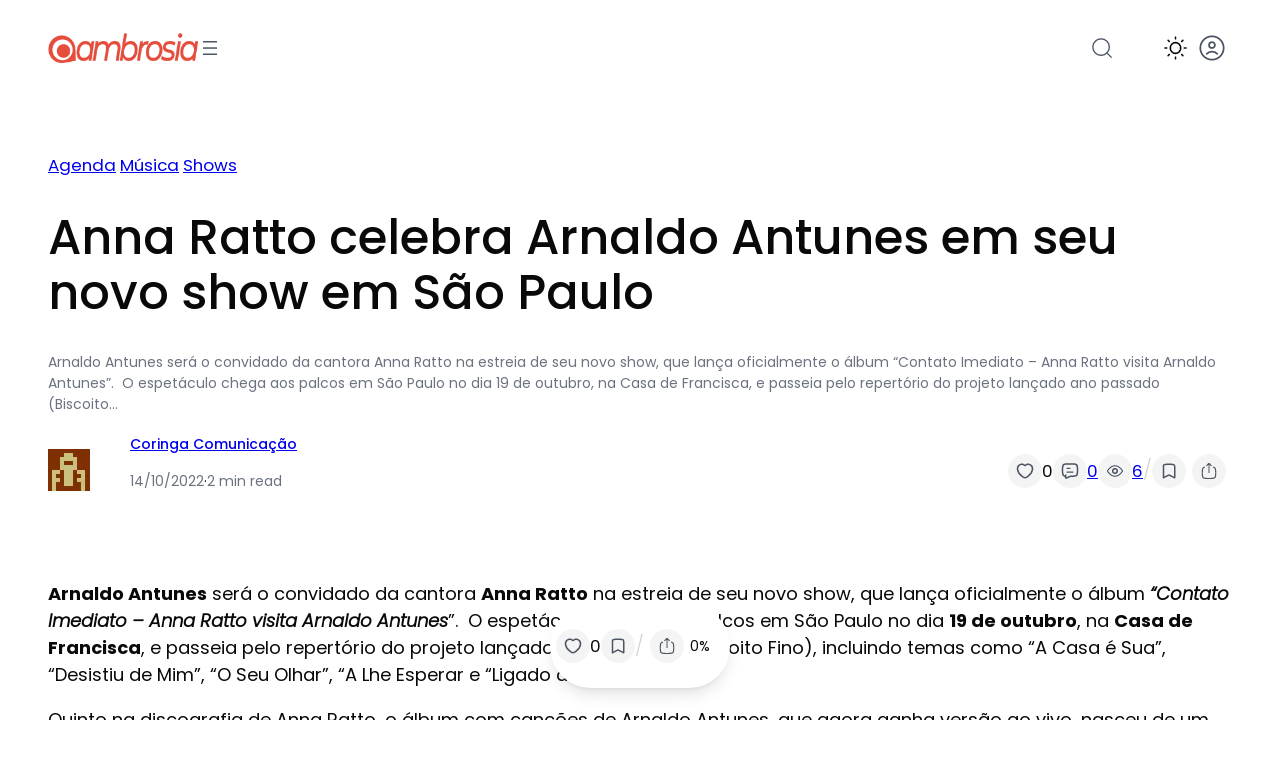

--- FILE ---
content_type: text/html; charset=UTF-8
request_url: https://ambrosia.com.br/musica/anna-ratto-celebra-arnaldo-antunes-em-seu-novo-show-em-sao-paulo/
body_size: 61602
content:
<!DOCTYPE html><html lang="pt-BR"><head><script data-no-optimize="1">var litespeed_docref=sessionStorage.getItem("litespeed_docref");litespeed_docref&&(Object.defineProperty(document,"referrer",{get:function(){return litespeed_docref}}),sessionStorage.removeItem("litespeed_docref"));</script> <meta charset="UTF-8" /><meta name="viewport" content="width=device-width, initial-scale=1" /><meta name='robots' content='max-image-preview:large' /><title>Anna Ratto celebra Arnaldo Antunes em seu novo show em São Paulo &#8211; Ambrosia</title> <script type="litespeed/javascript">if(localStorage.theme==="dark"){document.documentElement.classList.add("dark")}else{document.documentElement.classList.remove("dark")}</script><link rel="alternate" type="application/rss+xml" title="Feed para Ambrosia &raquo;" href="https://ambrosia.com.br/feed/" /><link rel="alternate" type="application/rss+xml" title="Feed de comentários para Ambrosia &raquo;" href="https://ambrosia.com.br/comments/feed/" /><link rel="alternate" type="application/rss+xml" title="Feed de comentários para Ambrosia &raquo; Anna Ratto celebra Arnaldo Antunes em seu novo show em São Paulo" href="https://ambrosia.com.br/musica/anna-ratto-celebra-arnaldo-antunes-em-seu-novo-show-em-sao-paulo/feed/" /><link rel="alternate" title="oEmbed (JSON)" type="application/json+oembed" href="https://ambrosia.com.br/wp-json/oembed/1.0/embed?url=https%3A%2F%2Fambrosia.com.br%2Fmusica%2Fanna-ratto-celebra-arnaldo-antunes-em-seu-novo-show-em-sao-paulo%2F" /><link rel="alternate" title="oEmbed (XML)" type="text/xml+oembed" href="https://ambrosia.com.br/wp-json/oembed/1.0/embed?url=https%3A%2F%2Fambrosia.com.br%2Fmusica%2Fanna-ratto-celebra-arnaldo-antunes-em-seu-novo-show-em-sao-paulo%2F&#038;format=xml" /><style id='wp-img-auto-sizes-contain-inline-css'>img:is([sizes=auto i],[sizes^="auto," i]){contain-intrinsic-size:3000px 1500px}
/*# sourceURL=wp-img-auto-sizes-contain-inline-css */</style><link data-optimized="2" rel="stylesheet" href="https://ambrosia.com.br/wp-content/litespeed/css/eac42342a2e53be62eece96653aafb65.css?ver=38fc9" /><style id='wp-block-site-logo-inline-css'>.wp-block-site-logo{box-sizing:border-box;line-height:0}.wp-block-site-logo a{display:inline-block;line-height:0}.wp-block-site-logo.is-default-size img{height:auto;width:120px}.wp-block-site-logo img{height:auto;max-width:100%}.wp-block-site-logo a,.wp-block-site-logo img{border-radius:inherit}.wp-block-site-logo.aligncenter{margin-left:auto;margin-right:auto;text-align:center}:root :where(.wp-block-site-logo.is-style-rounded){border-radius:9999px}
/*# sourceURL=https://ambrosia.com.br/wp-includes/blocks/site-logo/style.min.css */</style><style id='wp-block-navigation-link-inline-css'>.wp-block-navigation .wp-block-navigation-item__label{overflow-wrap:break-word}.wp-block-navigation .wp-block-navigation-item__description{display:none}.link-ui-tools{outline:1px solid #f0f0f0;padding:8px}.link-ui-block-inserter{padding-top:8px}.link-ui-block-inserter__back{margin-left:8px;text-transform:uppercase}

				.is-style-arrow-link .wp-block-navigation-item__label:after {
					content: "\2197";
					padding-inline-start: 0.25rem;
					vertical-align: middle;
					text-decoration: none;
					display: inline-block;
				}
/*# sourceURL=wp-block-navigation-link-inline-css */</style><style id='wp-block-group-inline-css'>.wp-block-group{box-sizing:border-box}:where(.wp-block-group.wp-block-group-is-layout-constrained){position:relative}
/*# sourceURL=https://ambrosia.com.br/wp-includes/blocks/group/style.min.css */</style><style id='outermost-icon-block-style-inline-css'>.wp-block-outermost-icon-block{display:flex;line-height:0}.wp-block-outermost-icon-block.has-border-color{border:none}.wp-block-outermost-icon-block .has-icon-color svg,.wp-block-outermost-icon-block.has-icon-color svg{color:currentColor}.wp-block-outermost-icon-block .has-icon-color:not(.has-no-icon-fill-color) svg,.wp-block-outermost-icon-block.has-icon-color:not(.has-no-icon-fill-color) svg{fill:currentColor}.wp-block-outermost-icon-block .icon-container{box-sizing:border-box}.wp-block-outermost-icon-block a,.wp-block-outermost-icon-block svg{height:100%;transition:transform .1s ease-in-out;width:100%}.wp-block-outermost-icon-block a:hover{transform:scale(1.1)}.wp-block-outermost-icon-block svg{transform:rotate(var(--outermost--icon-block--transform-rotate,0deg)) scaleX(var(--outermost--icon-block--transform-scale-x,1)) scaleY(var(--outermost--icon-block--transform-scale-y,1))}.wp-block-outermost-icon-block .rotate-90,.wp-block-outermost-icon-block.rotate-90{--outermost--icon-block--transform-rotate:90deg}.wp-block-outermost-icon-block .rotate-180,.wp-block-outermost-icon-block.rotate-180{--outermost--icon-block--transform-rotate:180deg}.wp-block-outermost-icon-block .rotate-270,.wp-block-outermost-icon-block.rotate-270{--outermost--icon-block--transform-rotate:270deg}.wp-block-outermost-icon-block .flip-horizontal,.wp-block-outermost-icon-block.flip-horizontal{--outermost--icon-block--transform-scale-x:-1}.wp-block-outermost-icon-block .flip-vertical,.wp-block-outermost-icon-block.flip-vertical{--outermost--icon-block--transform-scale-y:-1}.wp-block-outermost-icon-block .flip-vertical.flip-horizontal,.wp-block-outermost-icon-block.flip-vertical.flip-horizontal{--outermost--icon-block--transform-scale-x:-1;--outermost--icon-block--transform-scale-y:-1}

/*# sourceURL=https://ambrosia.com.br/wp-content/plugins/icon-block/build/style.css */</style><style id='boolii-blocks-dropdown-menu-trigger-style-inline-css'>.wp-block-boolii-blocks-dropdown-menu-trigger{background-color:initial;border:none;color:currentColor;cursor:pointer;display:flex;font-family:inherit;font-size:inherit;font-style:inherit;font-weight:inherit;letter-spacing:inherit;line-height:inherit;padding-inline:0;text-align:left;text-transform:inherit}.wp-block-boolii-blocks-dropdown-menu-trigger:focus{outline:none}

/*# sourceURL=https://ambrosia.com.br/wp-content/plugins/boolii-blocks/build/dropdown-menu-trigger-block/style-index.css */</style><style id='wp-block-paragraph-inline-css'>.is-small-text{font-size:.875em}.is-regular-text{font-size:1em}.is-large-text{font-size:2.25em}.is-larger-text{font-size:3em}.has-drop-cap:not(:focus):first-letter{float:left;font-size:8.4em;font-style:normal;font-weight:100;line-height:.68;margin:.05em .1em 0 0;text-transform:uppercase}body.rtl .has-drop-cap:not(:focus):first-letter{float:none;margin-left:.1em}p.has-drop-cap.has-background{overflow:hidden}:root :where(p.has-background){padding:1.25em 2.375em}:where(p.has-text-color:not(.has-link-color)) a{color:inherit}p.has-text-align-left[style*="writing-mode:vertical-lr"],p.has-text-align-right[style*="writing-mode:vertical-rl"]{rotate:180deg}
/*# sourceURL=https://ambrosia.com.br/wp-includes/blocks/paragraph/style.min.css */</style><style id='boolii-blocks-dropdown-menu-item-style-inline-css'>.wp-block-boolii-blocks-dropdown-menu-item{border-radius:6px;display:flex;font-size:var(--wp--preset--font-size--sm);padding:var(--wp--preset--spacing--2);text-decoration:none;text-transform:capitalize;transition:background-color .1s linear,color .1s linear}.wp-block-boolii-blocks-dropdown-menu-item *{margin-block-end:0;margin-block-start:0}.wp-block-boolii-blocks-dropdown-menu-item:hover{background-color:var(--wp--preset--color--shadcn-accent)}.wp-block-boolii-blocks-dropdown-menu-item.is-style-none-hover{border-radius:initial}.wp-block-boolii-blocks-dropdown-menu-item.is-style-none-hover:hover{background-color:initial}.wp-block-boolii-blocks-dropdown-menu-item.is-active{background-color:var(--wp--preset--color--shadcn-accent);color:var(--wp--preset--color--shadcn-accent-text)}.wp-block-boolii-blocks-dropdown-menu-item a{text-decoration:none}

/*# sourceURL=https://ambrosia.com.br/wp-content/plugins/boolii-blocks/build/dropdown-menu-item-block/style-index.css */</style><style id='wp-block-separator-inline-css'>@charset "UTF-8";.wp-block-separator{border:none;border-top:2px solid}:root :where(.wp-block-separator.is-style-dots){height:auto;line-height:1;text-align:center}:root :where(.wp-block-separator.is-style-dots):before{color:currentColor;content:"···";font-family:serif;font-size:1.5em;letter-spacing:2em;padding-left:2em}.wp-block-separator.is-style-dots{background:none!important;border:none!important}
/*# sourceURL=https://ambrosia.com.br/wp-includes/blocks/separator/style.min.css */</style><style id='boolii-blocks-dropdown-menu-content-style-inline-css'>.wp-block-boolii-blocks-dropdown-menu-content{background-color:var(--wp--preset--color--base-2,#fff);border:1px solid var(--wp--preset--color--shadcn-border,#eaeaea);border-radius:12px;height:0;margin-top:var(--wp--preset--spacing--2,16px);opacity:0;overflow:hidden;padding:var(--wp--preset--spacing--2,16px);position:absolute;top:100%;transition:opacity .1s linear;visibility:hidden;width:0;z-index:12}.wp-block-boolii-blocks-dropdown-menu-content:focus,.wp-block-boolii-blocks-dropdown-menu-content:focus-visible{outline:none}.wp-block-boolii-blocks-dropdown-menu-content.alignleft{left:0}.wp-block-boolii-blocks-dropdown-menu-content.alignright{right:0}.wp-block-boolii-blocks-dropdown-menu-content.aligncenter{left:50%;transform:translateX(-50%)}.wp-block-boolii-blocks-dropdown-menu-content.is-style-anchor-top{bottom:100%;margin-bottom:var(--wp--preset--spacing--2,16px);margin-top:0;top:auto}.wp-block-boolii-blocks-dropdown-menu-content .wp-block-outermost-social-sharing.is-style-logos-only .outermost-social-sharing-link{border-radius:6px;padding:var(--wp--preset--spacing--2,16px)}.wp-block-boolii-blocks-dropdown-menu-content .wp-block-outermost-social-sharing.is-style-logos-only .outermost-social-sharing-link:hover{background-color:var(--wp--preset--color--shadcn-accent,#f0f0f0);transform:none}

/*# sourceURL=https://ambrosia.com.br/wp-content/plugins/boolii-blocks/build/dropdown-menu-content-block/style-index.css */</style><style id='boolii-blocks-dropdown-menu-style-inline-css'>.wp-block-boolii-blocks-dropdown-menu{display:flex;position:relative}.wp-block-boolii-blocks-dropdown-menu:focus{outline:none}.wp-block-boolii-blocks-dropdown-menu.is-selected .wp-block-boolii-blocks-dropdown-menu-content{height:auto;opacity:1;overflow:visible;visibility:visible;width:auto}.wp-block-boolii-blocks-dropdown-menu hr{color:var(--wp--preset--color--shadcn-border);margin-left:.25rem;margin-right:.25rem;width:100%}

/*# sourceURL=https://ambrosia.com.br/wp-content/plugins/boolii-blocks/build/dropdown-menu-block/style-index.css */</style><style id='block-visibility-screen-size-styles-inline-css'>/* Large screens (desktops, 992px and up) */
@media ( min-width: 992px ) {
	.block-visibility-hide-large-screen {
		display: none !important;
	}
}

/* Medium screens (tablets, between 768px and 992px) */
@media ( min-width: 768px ) and ( max-width: 991.98px ) {
	.block-visibility-hide-medium-screen {
		display: none !important;
	}
}

/* Small screens (mobile devices, less than 768px) */
@media ( max-width: 767.98px ) {
	.block-visibility-hide-small-screen {
		display: none !important;
	}
}
/*# sourceURL=block-visibility-screen-size-styles-inline-css */</style><style id='wp-block-search-inline-css'>.wp-block-search__button{margin-left:10px;word-break:normal}.wp-block-search__button.has-icon{line-height:0}.wp-block-search__button svg{height:1.25em;min-height:24px;min-width:24px;width:1.25em;fill:currentColor;vertical-align:text-bottom}:where(.wp-block-search__button){border:1px solid #ccc;padding:6px 10px}.wp-block-search__inside-wrapper{display:flex;flex:auto;flex-wrap:nowrap;max-width:100%}.wp-block-search__label{width:100%}.wp-block-search.wp-block-search__button-only .wp-block-search__button{box-sizing:border-box;display:flex;flex-shrink:0;justify-content:center;margin-left:0;max-width:100%}.wp-block-search.wp-block-search__button-only .wp-block-search__inside-wrapper{min-width:0!important;transition-property:width}.wp-block-search.wp-block-search__button-only .wp-block-search__input{flex-basis:100%;transition-duration:.3s}.wp-block-search.wp-block-search__button-only.wp-block-search__searchfield-hidden,.wp-block-search.wp-block-search__button-only.wp-block-search__searchfield-hidden .wp-block-search__inside-wrapper{overflow:hidden}.wp-block-search.wp-block-search__button-only.wp-block-search__searchfield-hidden .wp-block-search__input{border-left-width:0!important;border-right-width:0!important;flex-basis:0;flex-grow:0;margin:0;min-width:0!important;padding-left:0!important;padding-right:0!important;width:0!important}:where(.wp-block-search__input){appearance:none;border:1px solid #949494;flex-grow:1;font-family:inherit;font-size:inherit;font-style:inherit;font-weight:inherit;letter-spacing:inherit;line-height:inherit;margin-left:0;margin-right:0;min-width:3rem;padding:8px;text-decoration:unset!important;text-transform:inherit}:where(.wp-block-search__button-inside .wp-block-search__inside-wrapper){background-color:#fff;border:1px solid #949494;box-sizing:border-box;padding:4px}:where(.wp-block-search__button-inside .wp-block-search__inside-wrapper) .wp-block-search__input{border:none;border-radius:0;padding:0 4px}:where(.wp-block-search__button-inside .wp-block-search__inside-wrapper) .wp-block-search__input:focus{outline:none}:where(.wp-block-search__button-inside .wp-block-search__inside-wrapper) :where(.wp-block-search__button){padding:4px 8px}.wp-block-search.aligncenter .wp-block-search__inside-wrapper{margin:auto}.wp-block[data-align=right] .wp-block-search.wp-block-search__button-only .wp-block-search__inside-wrapper{float:right}
/*# sourceURL=https://ambrosia.com.br/wp-includes/blocks/search/style.min.css */</style><style id='wp-block-spacer-inline-css'>.wp-block-spacer{clear:both}
/*# sourceURL=https://ambrosia.com.br/wp-includes/blocks/spacer/style.min.css */</style><style id='wp-block-post-featured-image-inline-css'>.wp-block-post-featured-image{margin-left:0;margin-right:0}.wp-block-post-featured-image a{display:block;height:100%}.wp-block-post-featured-image :where(img){box-sizing:border-box;height:auto;max-width:100%;vertical-align:bottom;width:100%}.wp-block-post-featured-image.alignfull img,.wp-block-post-featured-image.alignwide img{width:100%}.wp-block-post-featured-image .wp-block-post-featured-image__overlay.has-background-dim{background-color:#000;inset:0;position:absolute}.wp-block-post-featured-image{position:relative}.wp-block-post-featured-image .wp-block-post-featured-image__overlay.has-background-gradient{background-color:initial}.wp-block-post-featured-image .wp-block-post-featured-image__overlay.has-background-dim-0{opacity:0}.wp-block-post-featured-image .wp-block-post-featured-image__overlay.has-background-dim-10{opacity:.1}.wp-block-post-featured-image .wp-block-post-featured-image__overlay.has-background-dim-20{opacity:.2}.wp-block-post-featured-image .wp-block-post-featured-image__overlay.has-background-dim-30{opacity:.3}.wp-block-post-featured-image .wp-block-post-featured-image__overlay.has-background-dim-40{opacity:.4}.wp-block-post-featured-image .wp-block-post-featured-image__overlay.has-background-dim-50{opacity:.5}.wp-block-post-featured-image .wp-block-post-featured-image__overlay.has-background-dim-60{opacity:.6}.wp-block-post-featured-image .wp-block-post-featured-image__overlay.has-background-dim-70{opacity:.7}.wp-block-post-featured-image .wp-block-post-featured-image__overlay.has-background-dim-80{opacity:.8}.wp-block-post-featured-image .wp-block-post-featured-image__overlay.has-background-dim-90{opacity:.9}.wp-block-post-featured-image .wp-block-post-featured-image__overlay.has-background-dim-100{opacity:1}.wp-block-post-featured-image:where(.alignleft,.alignright){width:100%}
/*# sourceURL=https://ambrosia.com.br/wp-includes/blocks/post-featured-image/style.min.css */</style><style id='wp-block-post-terms-inline-css'>.wp-block-post-terms{box-sizing:border-box}.wp-block-post-terms .wp-block-post-terms__separator{white-space:pre-wrap}

				.wp-block-post-terms.is-style-pill a,
				.wp-block-post-terms.is-style-pill span:not([class], [data-rich-text-placeholder]) {
					display: inline-block;
					background-color: var(--wp--preset--color--shadcn-accent);
					padding: 0.25rem 0.625rem;
					border-radius: 99px;
					font-weight: 500;
				}
				.wp-block-post-terms.is-style-pill {
					display: inline-flex;
					flex-wrap: wrap;
					row-gap: 0.5rem;
					column-gap: 0.125rem;
				}
				.wp-block-post-terms.is-style-pill a:hover {
					background-color: var(--wp--preset--color--shadcn-accent-lighter);
					text-decoration: none;
				}

				.wp-block-post-terms.is-style-rounded a,
				.wp-block-post-terms.is-style-rounded span:not([class], [data-rich-text-placeholder]) {
					display: inline-block;
					background-color: var(--wp--preset--color--shadcn-accent);
					padding: 0.25rem 0.625rem;
					border-radius: 8px;
					font-weight: 500;
				}
				.wp-block-post-terms.is-style-rounded {
					display: inline-flex;
					flex-wrap: wrap;
					row-gap: 0.5rem;
					column-gap: 0.125rem;
				}
				.wp-block-post-terms.is-style-rounded a:hover {
					background-color: var(--wp--preset--color--shadcn-accent-lighter);
					text-decoration: none;
				}
.wp-block-post-terms.is-style-underline a{text-decoration: underline;}
/*# sourceURL=wp-block-post-terms-inline-css */</style><style id='wp-block-post-title-inline-css'>.wp-block-post-title{box-sizing:border-box;word-break:break-word}.wp-block-post-title :where(a){display:inline-block;font-family:inherit;font-size:inherit;font-style:inherit;font-weight:inherit;letter-spacing:inherit;line-height:inherit;text-decoration:inherit}
/*# sourceURL=https://ambrosia.com.br/wp-includes/blocks/post-title/style.min.css */</style><style id='wp-block-post-template-inline-css'>.wp-block-post-template{box-sizing:border-box;list-style:none;margin-bottom:0;margin-top:0;max-width:100%;padding:0}.wp-block-post-template.is-flex-container{display:flex;flex-direction:row;flex-wrap:wrap;gap:1.25em}.wp-block-post-template.is-flex-container>li{margin:0;width:100%}@media (min-width:600px){.wp-block-post-template.is-flex-container.is-flex-container.columns-2>li{width:calc(50% - .625em)}.wp-block-post-template.is-flex-container.is-flex-container.columns-3>li{width:calc(33.33333% - .83333em)}.wp-block-post-template.is-flex-container.is-flex-container.columns-4>li{width:calc(25% - .9375em)}.wp-block-post-template.is-flex-container.is-flex-container.columns-5>li{width:calc(20% - 1em)}.wp-block-post-template.is-flex-container.is-flex-container.columns-6>li{width:calc(16.66667% - 1.04167em)}}@media (max-width:600px){.wp-block-post-template-is-layout-grid.wp-block-post-template-is-layout-grid.wp-block-post-template-is-layout-grid.wp-block-post-template-is-layout-grid{grid-template-columns:1fr}}.wp-block-post-template-is-layout-constrained>li>.alignright,.wp-block-post-template-is-layout-flow>li>.alignright{float:right;margin-inline-end:0;margin-inline-start:2em}.wp-block-post-template-is-layout-constrained>li>.alignleft,.wp-block-post-template-is-layout-flow>li>.alignleft{float:left;margin-inline-end:2em;margin-inline-start:0}.wp-block-post-template-is-layout-constrained>li>.aligncenter,.wp-block-post-template-is-layout-flow>li>.aligncenter{margin-inline-end:auto;margin-inline-start:auto}
/*# sourceURL=https://ambrosia.com.br/wp-includes/blocks/post-template/style.min.css */</style><style id='cloudcatch-light-modal-block-style-inline-css'>.wp-block-cloudcatch-light-modal-block{background-color:var(--wp--preset--color--white);box-shadow:1px 1px 12px rgba(0,0,0,.1);box-sizing:border-box;display:flex;flex-direction:column;max-height:calc(100svh - 64px);max-width:600px;overflow:hidden;overflow-wrap:break-word;padding:var(--wp--style--modal--padding,32px);position:relative;width:calc(100% - var(--wp--style--root--padding-left, 32px) - var(--wp--style--root--padding-right, 32px))}.admin-bar .wp-block-cloudcatch-light-modal-block{max-height:calc(100svh - 96px);transform:translateY(16px)}@media(max-width:782px){.admin-bar .wp-block-cloudcatch-light-modal-block{max-height:calc(100svh - 110px);transform:translateY(23px)}}.wp-block-cloudcatch-light-modal-block__wrapper{background-color:rgba(0,0,0,.1);display:none}.wp-block-cloudcatch-light-modal-block__wrapper.is-open{align-items:center;display:inline-flex;height:100%;justify-content:center;left:0;margin:0;max-width:none!important;position:fixed;top:0;width:100%;z-index:10000}.wp-block-cloudcatch-light-modal-block__content{height:inherit;overflow:auto;overscroll-behavior:contain}.wp-block-cloudcatch-light-modal-block__close{-webkit-appearance:none;-moz-appearance:none;appearance:none;background-color:hsla(0,0%,100%,.125);border:none;border-radius:50%;box-shadow:none;cursor:pointer;line-height:0;margin:0;padding:.75rem;position:absolute;right:8px;top:8px;transition:background-color .2s ease-in-out;z-index:10001}.wp-block-cloudcatch-light-modal-block__close:focus,.wp-block-cloudcatch-light-modal-block__close:hover{background-color:hsla(0,0%,100%,.2)}

/*# sourceURL=https://ambrosia.com.br/wp-content/plugins/light-modal-block/build/style-index.css */</style><style id='wp-block-heading-inline-css'>h1:where(.wp-block-heading).has-background,h2:where(.wp-block-heading).has-background,h3:where(.wp-block-heading).has-background,h4:where(.wp-block-heading).has-background,h5:where(.wp-block-heading).has-background,h6:where(.wp-block-heading).has-background{padding:1.25em 2.375em}h1.has-text-align-left[style*=writing-mode]:where([style*=vertical-lr]),h1.has-text-align-right[style*=writing-mode]:where([style*=vertical-rl]),h2.has-text-align-left[style*=writing-mode]:where([style*=vertical-lr]),h2.has-text-align-right[style*=writing-mode]:where([style*=vertical-rl]),h3.has-text-align-left[style*=writing-mode]:where([style*=vertical-lr]),h3.has-text-align-right[style*=writing-mode]:where([style*=vertical-rl]),h4.has-text-align-left[style*=writing-mode]:where([style*=vertical-lr]),h4.has-text-align-right[style*=writing-mode]:where([style*=vertical-rl]),h5.has-text-align-left[style*=writing-mode]:where([style*=vertical-lr]),h5.has-text-align-right[style*=writing-mode]:where([style*=vertical-rl]),h6.has-text-align-left[style*=writing-mode]:where([style*=vertical-lr]),h6.has-text-align-right[style*=writing-mode]:where([style*=vertical-rl]){rotate:180deg}

				.is-style-asterisk:before {
					content: '';
					width: 1.5rem;
					height: 3rem;
					background: var(--wp--preset--color--contrast-2, currentColor);
					clip-path: path('M11.93.684v8.039l5.633-5.633 1.216 1.23-5.66 5.66h8.04v1.737H13.2l5.701 5.701-1.23 1.23-5.742-5.742V21h-1.737v-8.094l-5.77 5.77-1.23-1.217 5.743-5.742H.842V9.98h8.162l-5.701-5.7 1.23-1.231 5.66 5.66V.684h1.737Z');
					display: block;
				}

				/* Hide the asterisk if the heading has no content, to avoid using empty headings to display the asterisk only, which is an A11Y issue */
				.is-style-asterisk:empty:before {
					content: none;
				}

				.is-style-asterisk:-moz-only-whitespace:before {
					content: none;
				}

				.is-style-asterisk.has-text-align-center:before {
					margin: 0 auto;
				}

				.is-style-asterisk.has-text-align-right:before {
					margin-left: auto;
				}

				.rtl .is-style-asterisk.has-text-align-left:before {
					margin-right: auto;
				}
/*# sourceURL=wp-block-heading-inline-css */</style><style id='wp-block-post-excerpt-inline-css'>:where(.wp-block-post-excerpt){box-sizing:border-box;margin-bottom:var(--wp--style--block-gap);margin-top:var(--wp--style--block-gap)}.wp-block-post-excerpt__excerpt{margin-bottom:0;margin-top:0}.wp-block-post-excerpt__more-text{margin-bottom:0;margin-top:var(--wp--style--block-gap)}.wp-block-post-excerpt__more-link{display:inline-block}
/*# sourceURL=https://ambrosia.com.br/wp-includes/blocks/post-excerpt/style.min.css */</style><style id='wp-block-avatar-inline-css'>.wp-block-avatar{line-height:0}.wp-block-avatar,.wp-block-avatar img{box-sizing:border-box}.wp-block-avatar.aligncenter{text-align:center}
/*# sourceURL=https://ambrosia.com.br/wp-includes/blocks/avatar/style.min.css */</style><style id='wp-block-post-author-name-inline-css'>.wp-block-post-author-name{box-sizing:border-box}
/*# sourceURL=https://ambrosia.com.br/wp-includes/blocks/post-author-name/style.min.css */</style><style id='wp-block-post-date-inline-css'>.wp-block-post-date{box-sizing:border-box}
/*# sourceURL=https://ambrosia.com.br/wp-includes/blocks/post-date/style.min.css */</style><style id='boolii-blocks-reading-time-style-inline-css'>.wp-block-boolii-blocks-reading-time{font-size:var(--wp--preset--font-size--xs)}.reading-time{display:inline-block}@media screen and (max-width:600px){.reading-time{display:none}}.reading-time-mobile{display:none}@media screen and (max-width:600px){.reading-time-mobile{display:inline-block}}

/*# sourceURL=https://ambrosia.com.br/wp-content/plugins/boolii-blocks/build/reading-time-block/style-index.css */</style><style id='boolii-blocks-like-button-btn-style-inline-css'>/*# sourceURL=https://ambrosia.com.br/wp-content/plugins/boolii-blocks/build/like-button-block/style-index.css */</style><style id='boolii-blocks-comment-count-btn-style-inline-css'>/*# sourceURL=https://ambrosia.com.br/wp-content/plugins/boolii-blocks/build/comment-count-button-block/style-index.css */</style><style id='boolii-blocks-view-count-btn-style-inline-css'>/*# sourceURL=https://ambrosia.com.br/wp-content/plugins/boolii-blocks/build/view-count-button-block/style-index.css */</style><style id='boolii-blocks-save-button-btn-style-inline-css'>/*# sourceURL=https://ambrosia.com.br/wp-content/plugins/boolii-blocks/build/save-button-block/style-index.css */</style><style id='outermost-social-sharing-style-inline-css'>.wp-block-outermost-social-sharing{align-items:flex-start;background:none;box-sizing:border-box;margin-left:0;padding-left:0;padding-right:0;text-indent:0}.wp-block-outermost-social-sharing .outermost-social-sharing-link a,.wp-block-outermost-social-sharing .outermost-social-sharing-link a:hover{border-bottom:0;box-shadow:none;text-decoration:none}.wp-block-outermost-social-sharing .outermost-social-sharing-link a{padding:.25em}.wp-block-outermost-social-sharing .outermost-social-sharing-link svg{height:1em;width:1em}.wp-block-outermost-social-sharing .outermost-social-sharing-link span:not(.screen-reader-text){font-size:.65em;margin-left:.5em;margin-right:.5em}.wp-block-outermost-social-sharing.has-small-icon-size{font-size:16px}.wp-block-outermost-social-sharing,.wp-block-outermost-social-sharing.has-normal-icon-size{font-size:24px}.wp-block-outermost-social-sharing.has-large-icon-size{font-size:36px}.wp-block-outermost-social-sharing.has-huge-icon-size{font-size:48px}.wp-block-outermost-social-sharing.aligncenter{display:flex;justify-content:center}.wp-block-outermost-social-sharing.alignright{justify-content:flex-end}.wp-block-outermost-social-sharing-link{border-radius:9999px;display:block;height:auto;transition:transform .1s ease}.wp-block-outermost-social-sharing-link a{align-items:center;display:flex;line-height:0;transition:transform .1s ease}.wp-block-outermost-social-sharing-link:hover{transform:scale(1.1)}.wp-block-outermost-social-sharing .wp-block-outermost-social-sharing-link .wp-block-outermost-social-sharing-link-anchor,.wp-block-outermost-social-sharing .wp-block-outermost-social-sharing-link .wp-block-outermost-social-sharing-link-anchor svg,.wp-block-outermost-social-sharing .wp-block-outermost-social-sharing-link .wp-block-outermost-social-sharing-link-anchor:active,.wp-block-outermost-social-sharing .wp-block-outermost-social-sharing-link .wp-block-outermost-social-sharing-link-anchor:hover,.wp-block-outermost-social-sharing .wp-block-outermost-social-sharing-link .wp-block-outermost-social-sharing-link-anchor:visited{color:currentColor;fill:currentColor}.wp-block-outermost-social-sharing:not(.is-style-logos-only) .outermost-social-sharing-link{background-color:#f0f0f0;color:#444}.wp-block-outermost-social-sharing:not(.is-style-logos-only) .outermost-social-sharing-link-bluesky{background-color:#1083fe;color:#fff}.wp-block-outermost-social-sharing:not(.is-style-logos-only) .outermost-social-sharing-link-facebook{background-color:#1877f2;color:#fff}.wp-block-outermost-social-sharing:not(.is-style-logos-only) .outermost-social-sharing-link-flipboard{background-color:#e12828;color:#fff}.wp-block-outermost-social-sharing:not(.is-style-logos-only) .outermost-social-sharing-link-line{background-color:#06c755;color:#fff}.wp-block-outermost-social-sharing:not(.is-style-logos-only) .outermost-social-sharing-link-linkedin{background-color:#0a66c2;color:#fff}.wp-block-outermost-social-sharing:not(.is-style-logos-only) .outermost-social-sharing-link-pinterest{background-color:#bd081c;color:#fff}.wp-block-outermost-social-sharing:not(.is-style-logos-only) .outermost-social-sharing-link-pocket{background-color:#ef4056;color:#fff}.wp-block-outermost-social-sharing:not(.is-style-logos-only) .outermost-social-sharing-link-reddit{background-color:#ff4500;color:#fff}.wp-block-outermost-social-sharing:not(.is-style-logos-only) .outermost-social-sharing-link-skype{background-color:#0078ca;color:#fff}.wp-block-outermost-social-sharing:not(.is-style-logos-only) .outermost-social-sharing-link-telegram{background-color:#229ed9;color:#fff}.wp-block-outermost-social-sharing:not(.is-style-logos-only) .outermost-social-sharing-link-threads{background-color:#000;color:#fff}.wp-block-outermost-social-sharing:not(.is-style-logos-only) .outermost-social-sharing-link-tumblr{background-color:#011935;color:#fff}.wp-block-outermost-social-sharing:not(.is-style-logos-only) .outermost-social-sharing-link-viber{background-color:#665ca7;color:#fff}.wp-block-outermost-social-sharing:not(.is-style-logos-only) .outermost-social-sharing-link-whatsapp{background-color:#25d366;color:#fff}.wp-block-outermost-social-sharing:not(.is-style-logos-only) .outermost-social-sharing-link-x{background-color:#000;color:#fff}.wp-block-outermost-social-sharing.is-style-logos-only .outermost-social-sharing-link{background:none}.wp-block-outermost-social-sharing.is-style-logos-only .outermost-social-sharing-link a{padding:0}.wp-block-outermost-social-sharing.is-style-logos-only .outermost-social-sharing-link svg{height:1.25em;width:1.25em}.wp-block-outermost-social-sharing.is-style-logos-only .outermost-social-sharing-link{color:#444}.wp-block-outermost-social-sharing.is-style-logos-only .outermost-social-sharing-link-bluesky{color:#1083fe}.wp-block-outermost-social-sharing.is-style-logos-only .outermost-social-sharing-link-facebook{color:#1877f2}.wp-block-outermost-social-sharing.is-style-logos-only .outermost-social-sharing-link-flipboard{color:#e12828}.wp-block-outermost-social-sharing.is-style-logos-only .outermost-social-sharing-link-line{color:#06c755}.wp-block-outermost-social-sharing.is-style-logos-only .outermost-social-sharing-link-linkedin{color:#0a66c2}.wp-block-outermost-social-sharing.is-style-logos-only .outermost-social-sharing-link-pinterest{color:#bd081c}.wp-block-outermost-social-sharing.is-style-logos-only .outermost-social-sharing-link-pocket{color:#ef4056}.wp-block-outermost-social-sharing.is-style-logos-only .outermost-social-sharing-link-reddit{color:#ff4500}.wp-block-outermost-social-sharing.is-style-logos-only .outermost-social-sharing-link-skype{color:#0078ca}.wp-block-outermost-social-sharing.is-style-logos-only .outermost-social-sharing-link-telegram{color:#229ed9}.wp-block-outermost-social-sharing.is-style-logos-only .outermost-social-sharing-link-threads{color:#000}.wp-block-outermost-social-sharing.is-style-logos-only .outermost-social-sharing-link-tumblr{color:#011935}.wp-block-outermost-social-sharing.is-style-logos-only .outermost-social-sharing-link-twitter{color:#1da1f2}.wp-block-outermost-social-sharing.is-style-logos-only .outermost-social-sharing-link-viber{color:#665ca7}.wp-block-outermost-social-sharing.is-style-logos-only .outermost-social-sharing-link-whatsapp{color:#25d366}.wp-block-outermost-social-sharing.is-style-logos-only .outermost-social-sharing-link-x{color:#000}.wp-block-outermost-social-sharing.is-style-pill-shape .outermost-social-sharing-link{width:auto}.wp-block-outermost-social-sharing.is-style-pill-shape .outermost-social-sharing-link a{padding-left:.6666666667em;padding-right:.6666666667em}.wp-block-post-template.is-flex-container .wp-block-outermost-social-sharing li{width:auto}

/*# sourceURL=https://ambrosia.com.br/wp-content/plugins/social-sharing-block/build/social-sharing/style-index.css */</style><style id='wp-block-post-content-inline-css'>.wp-block-post-content{display:flow-root}
/*# sourceURL=https://ambrosia.com.br/wp-includes/blocks/post-content/style.min.css */</style><style id='wp-block-post-comments-form-inline-css'>:where(.wp-block-post-comments-form input:not([type=submit])),:where(.wp-block-post-comments-form textarea){border:1px solid #949494;font-family:inherit;font-size:1em}:where(.wp-block-post-comments-form input:where(:not([type=submit]):not([type=checkbox]))),:where(.wp-block-post-comments-form textarea){padding:calc(.667em + 2px)}.wp-block-post-comments-form{box-sizing:border-box}.wp-block-post-comments-form[style*=font-weight] :where(.comment-reply-title){font-weight:inherit}.wp-block-post-comments-form[style*=font-family] :where(.comment-reply-title){font-family:inherit}.wp-block-post-comments-form[class*=-font-size] :where(.comment-reply-title),.wp-block-post-comments-form[style*=font-size] :where(.comment-reply-title){font-size:inherit}.wp-block-post-comments-form[style*=line-height] :where(.comment-reply-title){line-height:inherit}.wp-block-post-comments-form[style*=font-style] :where(.comment-reply-title){font-style:inherit}.wp-block-post-comments-form[style*=letter-spacing] :where(.comment-reply-title){letter-spacing:inherit}.wp-block-post-comments-form :where(input[type=submit]){box-shadow:none;cursor:pointer;display:inline-block;overflow-wrap:break-word;text-align:center}.wp-block-post-comments-form .comment-form input:not([type=submit]):not([type=checkbox]):not([type=hidden]),.wp-block-post-comments-form .comment-form textarea{box-sizing:border-box;display:block;width:100%}.wp-block-post-comments-form .comment-form-author label,.wp-block-post-comments-form .comment-form-email label,.wp-block-post-comments-form .comment-form-url label{display:block;margin-bottom:.25em}.wp-block-post-comments-form .comment-form-cookies-consent{display:flex;gap:.25em}.wp-block-post-comments-form .comment-form-cookies-consent #wp-comment-cookies-consent{margin-top:.35em}.wp-block-post-comments-form .comment-reply-title{margin-bottom:0}.wp-block-post-comments-form .comment-reply-title :where(small){font-size:var(--wp--preset--font-size--medium,smaller);margin-left:.5em}
/*# sourceURL=https://ambrosia.com.br/wp-includes/blocks/post-comments-form/style.min.css */</style><style id='wp-block-buttons-inline-css'>.wp-block-buttons{box-sizing:border-box}.wp-block-buttons.is-vertical{flex-direction:column}.wp-block-buttons.is-vertical>.wp-block-button:last-child{margin-bottom:0}.wp-block-buttons>.wp-block-button{display:inline-block;margin:0}.wp-block-buttons.is-content-justification-left{justify-content:flex-start}.wp-block-buttons.is-content-justification-left.is-vertical{align-items:flex-start}.wp-block-buttons.is-content-justification-center{justify-content:center}.wp-block-buttons.is-content-justification-center.is-vertical{align-items:center}.wp-block-buttons.is-content-justification-right{justify-content:flex-end}.wp-block-buttons.is-content-justification-right.is-vertical{align-items:flex-end}.wp-block-buttons.is-content-justification-space-between{justify-content:space-between}.wp-block-buttons.aligncenter{text-align:center}.wp-block-buttons:not(.is-content-justification-space-between,.is-content-justification-right,.is-content-justification-left,.is-content-justification-center) .wp-block-button.aligncenter{margin-left:auto;margin-right:auto;width:100%}.wp-block-buttons[style*=text-decoration] .wp-block-button,.wp-block-buttons[style*=text-decoration] .wp-block-button__link{text-decoration:inherit}.wp-block-buttons.has-custom-font-size .wp-block-button__link{font-size:inherit}.wp-block-buttons .wp-block-button__link{width:100%}.wp-block-button.aligncenter{text-align:center}
/*# sourceURL=https://ambrosia.com.br/wp-includes/blocks/buttons/style.min.css */</style><style id='wp-block-button-inline-css'>.wp-block-button__link{align-content:center;box-sizing:border-box;cursor:pointer;display:inline-block;height:100%;text-align:center;word-break:break-word}.wp-block-button__link.aligncenter{text-align:center}.wp-block-button__link.alignright{text-align:right}:where(.wp-block-button__link){border-radius:9999px;box-shadow:none;padding:calc(.667em + 2px) calc(1.333em + 2px);text-decoration:none}.wp-block-button[style*=text-decoration] .wp-block-button__link{text-decoration:inherit}.wp-block-buttons>.wp-block-button.has-custom-width{max-width:none}.wp-block-buttons>.wp-block-button.has-custom-width .wp-block-button__link{width:100%}.wp-block-buttons>.wp-block-button.has-custom-font-size .wp-block-button__link{font-size:inherit}.wp-block-buttons>.wp-block-button.wp-block-button__width-25{width:calc(25% - var(--wp--style--block-gap, .5em)*.75)}.wp-block-buttons>.wp-block-button.wp-block-button__width-50{width:calc(50% - var(--wp--style--block-gap, .5em)*.5)}.wp-block-buttons>.wp-block-button.wp-block-button__width-75{width:calc(75% - var(--wp--style--block-gap, .5em)*.25)}.wp-block-buttons>.wp-block-button.wp-block-button__width-100{flex-basis:100%;width:100%}.wp-block-buttons.is-vertical>.wp-block-button.wp-block-button__width-25{width:25%}.wp-block-buttons.is-vertical>.wp-block-button.wp-block-button__width-50{width:50%}.wp-block-buttons.is-vertical>.wp-block-button.wp-block-button__width-75{width:75%}.wp-block-button.is-style-squared,.wp-block-button__link.wp-block-button.is-style-squared{border-radius:0}.wp-block-button.no-border-radius,.wp-block-button__link.no-border-radius{border-radius:0!important}:root :where(.wp-block-button .wp-block-button__link.is-style-outline),:root :where(.wp-block-button.is-style-outline>.wp-block-button__link){border:2px solid;padding:.667em 1.333em}:root :where(.wp-block-button .wp-block-button__link.is-style-outline:not(.has-text-color)),:root :where(.wp-block-button.is-style-outline>.wp-block-button__link:not(.has-text-color)){color:currentColor}:root :where(.wp-block-button .wp-block-button__link.is-style-outline:not(.has-background)),:root :where(.wp-block-button.is-style-outline>.wp-block-button__link:not(.has-background)){background-color:initial;background-image:none}
/*# sourceURL=https://ambrosia.com.br/wp-includes/blocks/button/style.min.css */</style><style id='wp-block-comments-inline-css'>.wp-block-post-comments{box-sizing:border-box}.wp-block-post-comments .alignleft{float:left}.wp-block-post-comments .alignright{float:right}.wp-block-post-comments .navigation:after{clear:both;content:"";display:table}.wp-block-post-comments .commentlist{clear:both;list-style:none;margin:0;padding:0}.wp-block-post-comments .commentlist .comment{min-height:2.25em;padding-left:3.25em}.wp-block-post-comments .commentlist .comment p{font-size:1em;line-height:1.8;margin:1em 0}.wp-block-post-comments .commentlist .children{list-style:none;margin:0;padding:0}.wp-block-post-comments .comment-author{line-height:1.5}.wp-block-post-comments .comment-author .avatar{border-radius:1.5em;display:block;float:left;height:2.5em;margin-right:.75em;margin-top:.5em;width:2.5em}.wp-block-post-comments .comment-author cite{font-style:normal}.wp-block-post-comments .comment-meta{font-size:.875em;line-height:1.5}.wp-block-post-comments .comment-meta b{font-weight:400}.wp-block-post-comments .comment-meta .comment-awaiting-moderation{display:block;margin-bottom:1em;margin-top:1em}.wp-block-post-comments .comment-body .commentmetadata{font-size:.875em}.wp-block-post-comments .comment-form-author label,.wp-block-post-comments .comment-form-comment label,.wp-block-post-comments .comment-form-email label,.wp-block-post-comments .comment-form-url label{display:block;margin-bottom:.25em}.wp-block-post-comments .comment-form input:not([type=submit]):not([type=checkbox]),.wp-block-post-comments .comment-form textarea{box-sizing:border-box;display:block;width:100%}.wp-block-post-comments .comment-form-cookies-consent{display:flex;gap:.25em}.wp-block-post-comments .comment-form-cookies-consent #wp-comment-cookies-consent{margin-top:.35em}.wp-block-post-comments .comment-reply-title{margin-bottom:0}.wp-block-post-comments .comment-reply-title :where(small){font-size:var(--wp--preset--font-size--medium,smaller);margin-left:.5em}.wp-block-post-comments .reply{font-size:.875em;margin-bottom:1.4em}.wp-block-post-comments input:not([type=submit]),.wp-block-post-comments textarea{border:1px solid #949494;font-family:inherit;font-size:1em}.wp-block-post-comments input:not([type=submit]):not([type=checkbox]),.wp-block-post-comments textarea{padding:calc(.667em + 2px)}:where(.wp-block-post-comments input[type=submit]){border:none}.wp-block-comments{box-sizing:border-box}
/*# sourceURL=https://ambrosia.com.br/wp-includes/blocks/comments/style.min.css */</style><style id='boolii-blocks-reading-progress-style-inline-css'>.wp-block-boolii-blocks-reading-progress{cursor:pointer;display:flex;text-decoration:none}.wp-block-boolii-blocks-reading-progress:focus{outline:none}.wp-block-boolii-blocks-reading-progress .hidden{display:none!important}.wp-block-boolii-blocks-reading-progress .wp-block-boolii-blocks-reading-progress__number{display:block;min-width:34px}.wp-block-boolii-blocks-reading-progress .wp-block-boolii-blocks-reading-progress__totopicon{display:flex;padding-right:.5em}.wp-block-boolii-blocks-reading-progress .wp-block-boolii-blocks-reading-progress__totopicon svg{height:1.5em;width:1.5em}

/*# sourceURL=https://ambrosia.com.br/wp-content/plugins/boolii-blocks/build/reading-progress-block/style-index.css */</style><style id='boolii-blocks-snap-scroll-arrow-previous-style-inline-css'>/*# sourceURL=https://ambrosia.com.br/wp-content/plugins/boolii-blocks/build/snap-scroll-arrow-previous-block/style-index.css */</style><style id='boolii-blocks-snap-scroll-arrow-next-style-inline-css'>/*# sourceURL=https://ambrosia.com.br/wp-content/plugins/boolii-blocks/build/snap-scroll-arrow-next-block/style-index.css */</style><style id='boolii-blocks-snap-scroll-arrows-style-inline-css'>.wp-block-boolii-blocks-snap-scroll-arrows .wp-block-boolii-blocks-snap-scroll-arrow-next,.wp-block-boolii-blocks-snap-scroll-arrows .wp-block-boolii-blocks-snap-scroll-arrow-previous{background:transparent;border:0 solid transparent;cursor:pointer}.wp-block-boolii-blocks-snap-scroll-arrows .wp-block-boolii-blocks-snap-scroll-arrow-next:focus,.wp-block-boolii-blocks-snap-scroll-arrows .wp-block-boolii-blocks-snap-scroll-arrow-next:focus-visible,.wp-block-boolii-blocks-snap-scroll-arrows .wp-block-boolii-blocks-snap-scroll-arrow-previous:focus,.wp-block-boolii-blocks-snap-scroll-arrows .wp-block-boolii-blocks-snap-scroll-arrow-previous:focus-visible{outline:none}.wp-block-boolii-blocks-snap-scroll-arrows .wp-block-boolii-blocks-snap-scroll-arrow-next:hover .wp-block-outermost-icon-block .icon-container:where(:not(.has-icon-background-color)),.wp-block-boolii-blocks-snap-scroll-arrows .wp-block-boolii-blocks-snap-scroll-arrow-previous:hover .wp-block-outermost-icon-block .icon-container:where(:not(.has-icon-background-color)){background-color:var(--wp--preset--color--shadcn-accent)}.wp-block-boolii-blocks-snap-scroll-arrows .wp-block-outermost-icon-block .icon-container{border-radius:99px;padding:var(--wp--preset--spacing--2-5);transition:background-color .2s}.wp-block-boolii-blocks-snap-scroll-arrows .wp-block-outermost-icon-block .icon-container:where(:not(.has-border-color)){border:1px solid var(--wp--preset--color--shadcn-border,transparent)}.wp-block-boolii-blocks-snap-scroll-arrows.is-style-stack-in-middle{position:unset}.wp-block-boolii-blocks-snap-scroll-arrows.is-style-stack-in-middle .wp-block-boolii-blocks-snap-scroll-arrow-next,.wp-block-boolii-blocks-snap-scroll-arrows.is-style-stack-in-middle .wp-block-boolii-blocks-snap-scroll-arrow-previous{position:absolute;top:50%;transform:translateY(-50%);transition:transform .2s;z-index:4}.wp-block-boolii-blocks-snap-scroll-arrows.is-style-stack-in-middle .wp-block-boolii-blocks-snap-scroll-arrow-next:hover,.wp-block-boolii-blocks-snap-scroll-arrows.is-style-stack-in-middle .wp-block-boolii-blocks-snap-scroll-arrow-previous:hover{transform:translateY(-50%) scale(1.05)}.wp-block-boolii-blocks-snap-scroll-arrows.is-style-stack-in-middle .wp-block-boolii-blocks-snap-scroll-arrow-previous{left:0}.wp-block-boolii-blocks-snap-scroll-arrows.is-style-stack-in-middle .wp-block-boolii-blocks-snap-scroll-arrow-next{right:0}

/*# sourceURL=https://ambrosia.com.br/wp-content/plugins/boolii-blocks/build/snap-scroll-arrows-block/style-index.css */</style><style id='wp-block-navigation-submenu-inline-css'>.wp-block-navigation__responsive-container:not(.is-menu-open) .is-style-rounded .wp-block-navigation__submenu-container {
						border-radius: 8px; 
						box-shadow: 0 20px 25px -5px rgb(0 0 0 / 0.1), 0 8px 10px -6px rgb(0 0 0 / 0.1);
						padding: 0.5rem 0.25rem;
					}	
					.wp-block-navigation:not(.has-background) .is-style-rounded .wp-block-navigation__submenu-container {
						border: 1px solid var(--wp--preset--color--shadcn-border);
					}
					.wp-block-navigation .is-style-rounded .wp-block-navigation-item {
						background-color: unset;
						border-radius: 4px; 
					}
					.wp-block-navigation .wp-block-navigation__submenu-container .wp-block-navigation-item.open-on-click button.wp-block-navigation-item__content {
						padding: 0.5em 1em;
					}
					.wp-block-navigation .is-style-rounded .wp-block-navigation-item > a.wp-block-navigation-item__content:hover {
						text-decoration: none;
					}
					.wp-block-navigation .is-style-rounded .wp-block-navigation-item:hover {
						background-color: var(--wp--preset--color--shadcn-accent);
					}
				
/*# sourceURL=wp-block-navigation-submenu-inline-css */</style><style id='wp-block-library-inline-css'>:root{--wp-block-synced-color:#7a00df;--wp-block-synced-color--rgb:122,0,223;--wp-bound-block-color:var(--wp-block-synced-color);--wp-editor-canvas-background:#ddd;--wp-admin-theme-color:#007cba;--wp-admin-theme-color--rgb:0,124,186;--wp-admin-theme-color-darker-10:#006ba1;--wp-admin-theme-color-darker-10--rgb:0,107,160.5;--wp-admin-theme-color-darker-20:#005a87;--wp-admin-theme-color-darker-20--rgb:0,90,135;--wp-admin-border-width-focus:2px}@media (min-resolution:192dpi){:root{--wp-admin-border-width-focus:1.5px}}.wp-element-button{cursor:pointer}:root .has-very-light-gray-background-color{background-color:#eee}:root .has-very-dark-gray-background-color{background-color:#313131}:root .has-very-light-gray-color{color:#eee}:root .has-very-dark-gray-color{color:#313131}:root .has-vivid-green-cyan-to-vivid-cyan-blue-gradient-background{background:linear-gradient(135deg,#00d084,#0693e3)}:root .has-purple-crush-gradient-background{background:linear-gradient(135deg,#34e2e4,#4721fb 50%,#ab1dfe)}:root .has-hazy-dawn-gradient-background{background:linear-gradient(135deg,#faaca8,#dad0ec)}:root .has-subdued-olive-gradient-background{background:linear-gradient(135deg,#fafae1,#67a671)}:root .has-atomic-cream-gradient-background{background:linear-gradient(135deg,#fdd79a,#004a59)}:root .has-nightshade-gradient-background{background:linear-gradient(135deg,#330968,#31cdcf)}:root .has-midnight-gradient-background{background:linear-gradient(135deg,#020381,#2874fc)}:root{--wp--preset--font-size--normal:16px;--wp--preset--font-size--huge:42px}.has-regular-font-size{font-size:1em}.has-larger-font-size{font-size:2.625em}.has-normal-font-size{font-size:var(--wp--preset--font-size--normal)}.has-huge-font-size{font-size:var(--wp--preset--font-size--huge)}.has-text-align-center{text-align:center}.has-text-align-left{text-align:left}.has-text-align-right{text-align:right}.has-fit-text{white-space:nowrap!important}#end-resizable-editor-section{display:none}.aligncenter{clear:both}.items-justified-left{justify-content:flex-start}.items-justified-center{justify-content:center}.items-justified-right{justify-content:flex-end}.items-justified-space-between{justify-content:space-between}.screen-reader-text{border:0;clip-path:inset(50%);height:1px;margin:-1px;overflow:hidden;padding:0;position:absolute;width:1px;word-wrap:normal!important}.screen-reader-text:focus{background-color:#ddd;clip-path:none;color:#444;display:block;font-size:1em;height:auto;left:5px;line-height:normal;padding:15px 23px 14px;text-decoration:none;top:5px;width:auto;z-index:100000}html :where(.has-border-color){border-style:solid}html :where([style*=border-top-color]){border-top-style:solid}html :where([style*=border-right-color]){border-right-style:solid}html :where([style*=border-bottom-color]){border-bottom-style:solid}html :where([style*=border-left-color]){border-left-style:solid}html :where([style*=border-width]){border-style:solid}html :where([style*=border-top-width]){border-top-style:solid}html :where([style*=border-right-width]){border-right-style:solid}html :where([style*=border-bottom-width]){border-bottom-style:solid}html :where([style*=border-left-width]){border-left-style:solid}html :where(img[class*=wp-image-]){height:auto;max-width:100%}:where(figure){margin:0 0 1em}html :where(.is-position-sticky){--wp-admin--admin-bar--position-offset:var(--wp-admin--admin-bar--height,0px)}@media screen and (max-width:600px){html :where(.is-position-sticky){--wp-admin--admin-bar--position-offset:0px}}
/*# sourceURL=/wp-includes/css/dist/block-library/common.min.css */</style><style id='global-styles-inline-css'>:root{--wp--preset--aspect-ratio--square: 1;--wp--preset--aspect-ratio--4-3: 4/3;--wp--preset--aspect-ratio--3-4: 3/4;--wp--preset--aspect-ratio--3-2: 3/2;--wp--preset--aspect-ratio--2-3: 2/3;--wp--preset--aspect-ratio--16-9: 16/9;--wp--preset--aspect-ratio--9-16: 9/16;--wp--preset--color--black: #000000;--wp--preset--color--cyan-bluish-gray: #abb8c3;--wp--preset--color--white: #ffffff;--wp--preset--color--pale-pink: #f78da7;--wp--preset--color--vivid-red: #cf2e2e;--wp--preset--color--luminous-vivid-orange: #ff6900;--wp--preset--color--luminous-vivid-amber: #fcb900;--wp--preset--color--light-green-cyan: #7bdcb5;--wp--preset--color--vivid-green-cyan: #00d084;--wp--preset--color--pale-cyan-blue: #8ed1fc;--wp--preset--color--vivid-cyan-blue: #0693e3;--wp--preset--color--vivid-purple: #9b51e0;--wp--preset--color--shadcn-background: hsl(0 0% 100%);--wp--preset--color--shadcn-foreground: hsl(240 10% 3.9%);--wp--preset--color--shadcn-card: hsl(0 0% 100%);--wp--preset--color--shadcn-card-foreground: hsl(240 10% 3.9%);--wp--preset--color--shadcn-popover: hsl(0 0% 100%);--wp--preset--color--shadcn-popover-foreground: hsl(240 10% 3.9%);--wp--preset--color--shadcn-primary: hsl(243.4 75.4% 58.6%);--wp--preset--color--shadcn-primary-lighter: hsl(243.4 75.4% 58.6% / .9);--wp--preset--color--shadcn-primary-foreground: hsl(355.7 100% 97.3%);--wp--preset--color--shadcn-secondary: hsl(240 4.8% 95.9%);--wp--preset--color--shadcn-secondary-foreground: hsl(240 5.9% 10%);--wp--preset--color--shadcn-muted: hsl(240 4.8% 95.9%);--wp--preset--color--shadcn-muted-foreground: hsl(220 8.9% 46.1%);--wp--preset--color--shadcn-accent: hsl(240 4.8% 95.9%);--wp--preset--color--shadcn-accent-lighter: hsl(0 0% 98%);--wp--preset--color--shadcn-accent-foreground: hsl(240 5.9% 10%);--wp--preset--color--shadcn-destructive: hsl(0 84.2% 60.2%);--wp--preset--color--shadcn-destructive-foreground: hsl(0 0% 98%);--wp--preset--color--shadcn-border: hsl(240 5.9% 90%);--wp--preset--color--shadcn-border-darker: hsl(240 4.9% 83.9%);--wp--preset--color--shadcn-input: hsl(240 5.9% 90%);--wp--preset--color--shadcn-ring: hsl(243.4 75.4% 58.6%);--wp--preset--color--base: hsl(0 0% 100%);--wp--preset--color--base-2: hsl(0 0% 100%);--wp--preset--color--contrast: hsl(240 10% 3.9%);--wp--preset--color--shadcn-slate-700: hsl(215.3 25% 26.7%);--wp--preset--color--shadcn-slate-800: hsl(217.2 32.6% 17.5%);--wp--preset--color--contrast-2: hsl(215 13.8% 34.1%);--wp--preset--color--contrast-3: hsl(220 8.9% 46.1%);--wp--preset--color--price: #22c55e;--wp--preset--color--favorite: hsl(349.7 89.2% 60.2%);--wp--preset--gradient--vivid-cyan-blue-to-vivid-purple: linear-gradient(135deg,rgb(6,147,227) 0%,rgb(155,81,224) 100%);--wp--preset--gradient--light-green-cyan-to-vivid-green-cyan: linear-gradient(135deg,rgb(122,220,180) 0%,rgb(0,208,130) 100%);--wp--preset--gradient--luminous-vivid-amber-to-luminous-vivid-orange: linear-gradient(135deg,rgb(252,185,0) 0%,rgb(255,105,0) 100%);--wp--preset--gradient--luminous-vivid-orange-to-vivid-red: linear-gradient(135deg,rgb(255,105,0) 0%,rgb(207,46,46) 100%);--wp--preset--gradient--very-light-gray-to-cyan-bluish-gray: linear-gradient(135deg,rgb(238,238,238) 0%,rgb(169,184,195) 100%);--wp--preset--gradient--cool-to-warm-spectrum: linear-gradient(135deg,rgb(74,234,220) 0%,rgb(151,120,209) 20%,rgb(207,42,186) 40%,rgb(238,44,130) 60%,rgb(251,105,98) 80%,rgb(254,248,76) 100%);--wp--preset--gradient--blush-light-purple: linear-gradient(135deg,rgb(255,206,236) 0%,rgb(152,150,240) 100%);--wp--preset--gradient--blush-bordeaux: linear-gradient(135deg,rgb(254,205,165) 0%,rgb(254,45,45) 50%,rgb(107,0,62) 100%);--wp--preset--gradient--luminous-dusk: linear-gradient(135deg,rgb(255,203,112) 0%,rgb(199,81,192) 50%,rgb(65,88,208) 100%);--wp--preset--gradient--pale-ocean: linear-gradient(135deg,rgb(255,245,203) 0%,rgb(182,227,212) 50%,rgb(51,167,181) 100%);--wp--preset--gradient--electric-grass: linear-gradient(135deg,rgb(202,248,128) 0%,rgb(113,206,126) 100%);--wp--preset--gradient--midnight: linear-gradient(135deg,rgb(2,3,129) 0%,rgb(40,116,252) 100%);--wp--preset--gradient--gradient-1: linear-gradient(to bottom, #cfcabe 0%, #F9F9F9 100%);--wp--preset--gradient--gradient-2: linear-gradient(to bottom, #C2A990 0%, #F9F9F9 100%);--wp--preset--gradient--gradient-3: linear-gradient(to bottom, #D8613C 0%, #F9F9F9 100%);--wp--preset--gradient--gradient-4: linear-gradient(to bottom, #B1C5A4 0%, #F9F9F9 100%);--wp--preset--gradient--gradient-5: linear-gradient(to bottom, #B5BDBC 0%, #F9F9F9 100%);--wp--preset--gradient--gradient-6: linear-gradient(to bottom, #A4A4A4 0%, #F9F9F9 100%);--wp--preset--gradient--gradient-7: linear-gradient(to bottom, #cfcabe 50%, #F9F9F9 50%);--wp--preset--gradient--gradient-8: linear-gradient(to bottom, #C2A990 50%, #F9F9F9 50%);--wp--preset--gradient--gradient-9: linear-gradient(to bottom, #D8613C 50%, #F9F9F9 50%);--wp--preset--gradient--gradient-10: linear-gradient(to bottom, #B1C5A4 50%, #F9F9F9 50%);--wp--preset--gradient--gradient-11: linear-gradient(to bottom, #B5BDBC 50%, #F9F9F9 50%);--wp--preset--gradient--gradient-12: linear-gradient(to bottom, #A4A4A4 50%, #F9F9F9 50%);--wp--preset--font-size--small: 0.9rem;--wp--preset--font-size--medium: 1.05rem;--wp--preset--font-size--large: clamp(1.39rem, 1.39rem + ((1vw - 0.2rem) * 0.767), 1.85rem);--wp--preset--font-size--x-large: clamp(1.875rem, 1.875rem + ((1vw - 0.2rem) * 1.042), 2.5rem);--wp--preset--font-size--xs: 0.75rem;--wp--preset--font-size--sm: 0.875rem;--wp--preset--font-size--base: 1rem;--wp--preset--font-size--lg: 1.125rem;--wp--preset--font-size--xl: clamp(1.125rem, 1.125rem + ((1vw - 0.2rem) * 0.208), 1.25rem);--wp--preset--font-size--2-xl: clamp(1.25rem, 1.25rem + ((1vw - 0.2rem) * 0.417), 1.5rem);--wp--preset--font-size--3-xl: clamp(1.39rem, 1.39rem + ((1vw - 0.2rem) * 0.808), 1.875rem);--wp--preset--font-size--4-xl: clamp(1.7rem, 1.7rem + ((1vw - 0.2rem) * 0.917), 2.25rem);--wp--preset--font-size--5-xl: clamp(2.25rem, 2.25rem + ((1vw - 0.2rem) * 1.25), 3rem);--wp--preset--font-size--xx-large: clamp(2.5rem, 2.5rem + ((1vw - 0.2rem) * 1.283), 3.27rem);--wp--preset--font-size--6-xl: clamp(2.75rem, 2.75rem + ((1vw - 0.2rem) * 1.625), 3.725rem);--wp--preset--font-size--7-xl: clamp(3.25rem, 3.25rem + ((1vw - 0.2rem) * 2.083), 4.5rem);--wp--preset--font-size--8-xl: clamp(4.5rem, 4.5rem + ((1vw - 0.2rem) * 2.5), 6rem);--wp--preset--font-size--9-xl: clamp(6rem, 6rem + ((1vw - 0.2rem) * 3.333), 8rem);--wp--preset--font-family--body: "Poppins", Iowan Old Style, Apple Garamond, Baskerville, Times New Roman, Droid Serif, Times, Source Serif Pro, sans-serif;--wp--preset--font-family--heading: "Poppins",Iowan Old Style, Apple Garamond, Baskerville, Times New Roman, Droid Serif, Times, Source Serif Pro, sans-serif;--wp--preset--font-family--system-sans-serif: -apple-system, BlinkMacSystemFont, avenir next, avenir, segoe ui, helvetica neue, helvetica, Cantarell, Ubuntu, roboto, noto, arial, sans-serif;--wp--preset--font-family--system-serif: Iowan Old Style, Apple Garamond, Baskerville, Times New Roman, Droid Serif, Times, Source Serif Pro, serif, Apple Color Emoji, Segoe UI Emoji, Segoe UI Symbol;--wp--preset--spacing--20: min(5rem, 8vw);--wp--preset--spacing--30: 0.67rem;--wp--preset--spacing--40: min(10rem, 13vw);--wp--preset--spacing--50: 1.5rem;--wp--preset--spacing--60: min(15rem, 16vw);--wp--preset--spacing--70: 3.38rem;--wp--preset--spacing--80: min(20rem, 20vw);--wp--preset--spacing--auto: auto;--wp--preset--spacing--px: 1px;--wp--preset--spacing--0-5: 0.125rem;--wp--preset--spacing--1: 0.25rem;--wp--preset--spacing--1-5: 0.375rem;--wp--preset--spacing--2: 0.5rem;--wp--preset--spacing--2-5: 0.625rem;--wp--preset--spacing--3: 0.75rem;--wp--preset--spacing--3-5: 0.875rem;--wp--preset--spacing--4: 1rem;--wp--preset--spacing--5: min(1.25rem, 5vw);--wp--preset--spacing--6: min(1.5rem, 5vw);--wp--preset--spacing--7: min(1.75rem, 5vw);--wp--preset--spacing--8: min(2rem, 5.5vw);--wp--preset--spacing--9: min(2.25rem, 5.5vw);--wp--preset--spacing--10: min(2.5rem, 6vw);--wp--preset--spacing--11: min(2.75rem, 6vw);--wp--preset--spacing--n-12: max(-3rem, -6.5vw);--wp--preset--spacing--12: min(3rem, 6.5vw);--wp--preset--spacing--14: min(3.5rem, 7vw);--wp--preset--spacing--16: min(4rem, 7.5vw);--wp--preset--spacing--n-20: max(-5rem, -8vw);--wp--preset--spacing--24: min(6rem, 8.5vw);--wp--preset--spacing--28: min(7rem, 9vw);--wp--preset--spacing--32: min(8rem, 10vw);--wp--preset--spacing--36: min(9rem, 12vw);--wp--preset--spacing--n-40: max(-10rem, -13vw);--wp--preset--spacing--44: min(11rem, 14vw);--wp--preset--spacing--48: min(12rem, 15vw);--wp--preset--spacing--52: min(13rem, 15vw);--wp--preset--spacing--56: min(14rem, 16vw);--wp--preset--spacing--64: min(16rem, 17vw);--wp--preset--spacing--72: min(18rem, 18vw);--wp--preset--spacing--96: min(24rem, 22vw);--wp--preset--shadow--natural: 6px 6px 9px rgba(0, 0, 0, 0.2);--wp--preset--shadow--deep: 12px 12px 50px rgba(0, 0, 0, 0.4);--wp--preset--shadow--sharp: 6px 6px 0px rgba(0, 0, 0, 0.2);--wp--preset--shadow--outlined: 6px 6px 0px -3px rgb(255, 255, 255), 6px 6px rgb(0, 0, 0);--wp--preset--shadow--crisp: 6px 6px 0px rgb(0, 0, 0);--wp--preset--shadow--sm: 0 1px 2px 0 rgb(0 0 0 / 0.05);--wp--preset--shadow--normal: 0 1px 3px 0 rgb(0 0 0 / 0.1), 0 1px 2px -1px rgb(0 0 0 / 0.1);--wp--preset--shadow--md: 0 4px 6px -1px rgb(0 0 0 / 0.1), 0 2px 4px -2px rgb(0 0 0 / 0.1);--wp--preset--shadow--lg: 0 10px 15px -3px rgb(0 0 0 / 0.1), 0 4px 6px -4px rgb(0 0 0 / 0.1);--wp--preset--shadow--xl: 0 20px 25px -5px rgb(0 0 0 / 0.1), 0 8px 10px -6px rgb(0 0 0 / 0.1);--wp--preset--shadow--2-xl: 0 25px 50px -12px rgb(0 0 0 / 0.25);--wp--preset--shadow--inner: inset 0 2px 4px 0 rgb(0 0 0 / 0.05);--wp--preset--shadow--none: none;}:root { --wp--style--global--content-size: 768px;--wp--style--global--wide-size: 1280px; }:where(body) { margin: 0; }.wp-site-blocks { padding-top: var(--wp--style--root--padding-top); padding-bottom: var(--wp--style--root--padding-bottom); }.has-global-padding { padding-right: var(--wp--style--root--padding-right); padding-left: var(--wp--style--root--padding-left); }.has-global-padding > .alignfull { margin-right: calc(var(--wp--style--root--padding-right) * -1); margin-left: calc(var(--wp--style--root--padding-left) * -1); }.has-global-padding :where(:not(.alignfull.is-layout-flow) > .has-global-padding:not(.wp-block-block, .alignfull)) { padding-right: 0; padding-left: 0; }.has-global-padding :where(:not(.alignfull.is-layout-flow) > .has-global-padding:not(.wp-block-block, .alignfull)) > .alignfull { margin-left: 0; margin-right: 0; }.wp-site-blocks > .alignleft { float: left; margin-right: 2em; }.wp-site-blocks > .alignright { float: right; margin-left: 2em; }.wp-site-blocks > .aligncenter { justify-content: center; margin-left: auto; margin-right: auto; }:where(.wp-site-blocks) > * { margin-block-start: var(--wp--style--block-gap,1.75rem); margin-block-end: 0; }:where(.wp-site-blocks) > :first-child { margin-block-start: 0; }:where(.wp-site-blocks) > :last-child { margin-block-end: 0; }:root { --wp--style--block-gap: var(--wp--style--block-gap,1.75rem); }:root :where(.is-layout-flow) > :first-child{margin-block-start: 0;}:root :where(.is-layout-flow) > :last-child{margin-block-end: 0;}:root :where(.is-layout-flow) > *{margin-block-start: var(--wp--style--block-gap,1.75rem);margin-block-end: 0;}:root :where(.is-layout-constrained) > :first-child{margin-block-start: 0;}:root :where(.is-layout-constrained) > :last-child{margin-block-end: 0;}:root :where(.is-layout-constrained) > *{margin-block-start: var(--wp--style--block-gap,1.75rem);margin-block-end: 0;}:root :where(.is-layout-flex){gap: var(--wp--style--block-gap,1.75rem);}:root :where(.is-layout-grid){gap: var(--wp--style--block-gap,1.75rem);}.is-layout-flow > .alignleft{float: left;margin-inline-start: 0;margin-inline-end: 2em;}.is-layout-flow > .alignright{float: right;margin-inline-start: 2em;margin-inline-end: 0;}.is-layout-flow > .aligncenter{margin-left: auto !important;margin-right: auto !important;}.is-layout-constrained > .alignleft{float: left;margin-inline-start: 0;margin-inline-end: 2em;}.is-layout-constrained > .alignright{float: right;margin-inline-start: 2em;margin-inline-end: 0;}.is-layout-constrained > .aligncenter{margin-left: auto !important;margin-right: auto !important;}.is-layout-constrained > :where(:not(.alignleft):not(.alignright):not(.alignfull)){max-width: var(--wp--style--global--content-size);margin-left: auto !important;margin-right: auto !important;}.is-layout-constrained > .alignwide{max-width: var(--wp--style--global--wide-size);}body .is-layout-flex{display: flex;}.is-layout-flex{flex-wrap: wrap;align-items: center;}.is-layout-flex > :is(*, div){margin: 0;}body .is-layout-grid{display: grid;}.is-layout-grid > :is(*, div){margin: 0;}body{background-color: var(--wp--preset--color--shadcn-background);color: var(--wp--preset--color--shadcn-foreground);font-family: var(--wp--preset--font-family--body);font-size: var(--wp--preset--font-size--medium);font-style: normal;font-weight: 400;line-height: 1.55;--wp--style--root--padding-top: 0px;--wp--style--root--padding-right: var(--wp--preset--spacing--10);--wp--style--root--padding-bottom: 0px;--wp--style--root--padding-left: var(--wp--preset--spacing--10);}a:where(:not(.wp-element-button)){color: var(--wp--preset--color--shadcn-foreground);text-decoration: underline;}:root :where(a:where(:not(.wp-element-button)):hover){text-decoration: none;}h1, h2, h3, h4, h5, h6{color: var(--wp--preset--color--contrast);font-family: var(--wp--preset--font-family--heading);font-weight: 400;line-height: 1.5;}h1{font-size: var(--wp--preset--font-size--xx-large);line-height: 1.15;}h2{font-size: var(--wp--preset--font-size--x-large);line-height: 1.2;}:root :where(h2.has-base-font-size){line-height:1.5}h3{font-size: var(--wp--preset--font-size--large);line-height: 1.25;}:root :where(h3.has-base-font-size){line-height:1.5}h4{font-size: clamp(1.1rem, 1.1rem + ((1vw - 0.2rem) * 0.767), 1.5rem);}h5{font-size: var(--wp--preset--font-size--base);}h6{font-size: var(--wp--preset--font-size--sm);}:root :where(.wp-element-button, .wp-block-button__link){background-color: var(--wp--preset--color--shadcn-primary);border-radius: var(--wp--preset--spacing--2-5);border-color: var(--wp--preset--color--shadcn-primary);border-width: 0;color: var(--wp--preset--color--shadcn-destructive);font-family: inherit;font-size: var(--wp--preset--font-size--sm);font-style: normal;font-weight: 500;letter-spacing: inherit;line-height: inherit;padding-top: min(0.875rem, 4vw);padding-right: min(1.5rem, 6vw);padding-bottom: min(0.875rem, 4vw);padding-left: min(1.5rem, 6vw);text-decoration: none;text-transform: inherit;}:root :where(.wp-element-button:hover, .wp-block-button__link:hover){background-color: var(--wp--preset--color--shadcn-primary-lighter);border-color: var(--wp--preset--color--shadcn-primary-lighter);}:root :where(.wp-element-button:focus, .wp-block-button__link:focus){background-color: var(--wp--preset--color--shadcn-primary-lighter);border-color: var(--wp--preset--color--shadcn-primary-lighter);color: var(--wp--preset--color--shadcn-primary-foreground);outline-color: var(--wp--preset--color--shadcn-primary-lighter);outline-offset: 2px;}:root :where(.wp-element-caption, .wp-block-audio figcaption, .wp-block-embed figcaption, .wp-block-gallery figcaption, .wp-block-image figcaption, .wp-block-table figcaption, .wp-block-video figcaption){color: var(--wp--preset--color--shadcn-muted-foreground);font-family: var(--wp--preset--font-family--body);font-size: 0.8rem;}.has-black-color{color: var(--wp--preset--color--black) !important;}.has-cyan-bluish-gray-color{color: var(--wp--preset--color--cyan-bluish-gray) !important;}.has-white-color{color: var(--wp--preset--color--white) !important;}.has-pale-pink-color{color: var(--wp--preset--color--pale-pink) !important;}.has-vivid-red-color{color: var(--wp--preset--color--vivid-red) !important;}.has-luminous-vivid-orange-color{color: var(--wp--preset--color--luminous-vivid-orange) !important;}.has-luminous-vivid-amber-color{color: var(--wp--preset--color--luminous-vivid-amber) !important;}.has-light-green-cyan-color{color: var(--wp--preset--color--light-green-cyan) !important;}.has-vivid-green-cyan-color{color: var(--wp--preset--color--vivid-green-cyan) !important;}.has-pale-cyan-blue-color{color: var(--wp--preset--color--pale-cyan-blue) !important;}.has-vivid-cyan-blue-color{color: var(--wp--preset--color--vivid-cyan-blue) !important;}.has-vivid-purple-color{color: var(--wp--preset--color--vivid-purple) !important;}.has-shadcn-background-color{color: var(--wp--preset--color--shadcn-background) !important;}.has-shadcn-foreground-color{color: var(--wp--preset--color--shadcn-foreground) !important;}.has-shadcn-card-color{color: var(--wp--preset--color--shadcn-card) !important;}.has-shadcn-card-foreground-color{color: var(--wp--preset--color--shadcn-card-foreground) !important;}.has-shadcn-popover-color{color: var(--wp--preset--color--shadcn-popover) !important;}.has-shadcn-popover-foreground-color{color: var(--wp--preset--color--shadcn-popover-foreground) !important;}.has-shadcn-primary-color{color: var(--wp--preset--color--shadcn-primary) !important;}.has-shadcn-primary-lighter-color{color: var(--wp--preset--color--shadcn-primary-lighter) !important;}.has-shadcn-primary-foreground-color{color: var(--wp--preset--color--shadcn-primary-foreground) !important;}.has-shadcn-secondary-color{color: var(--wp--preset--color--shadcn-secondary) !important;}.has-shadcn-secondary-foreground-color{color: var(--wp--preset--color--shadcn-secondary-foreground) !important;}.has-shadcn-muted-color{color: var(--wp--preset--color--shadcn-muted) !important;}.has-shadcn-muted-foreground-color{color: var(--wp--preset--color--shadcn-muted-foreground) !important;}.has-shadcn-accent-color{color: var(--wp--preset--color--shadcn-accent) !important;}.has-shadcn-accent-lighter-color{color: var(--wp--preset--color--shadcn-accent-lighter) !important;}.has-shadcn-accent-foreground-color{color: var(--wp--preset--color--shadcn-accent-foreground) !important;}.has-shadcn-destructive-color{color: var(--wp--preset--color--shadcn-destructive) !important;}.has-shadcn-destructive-foreground-color{color: var(--wp--preset--color--shadcn-destructive-foreground) !important;}.has-shadcn-border-color{color: var(--wp--preset--color--shadcn-border) !important;}.has-shadcn-border-darker-color{color: var(--wp--preset--color--shadcn-border-darker) !important;}.has-shadcn-input-color{color: var(--wp--preset--color--shadcn-input) !important;}.has-shadcn-ring-color{color: var(--wp--preset--color--shadcn-ring) !important;}.has-base-color{color: var(--wp--preset--color--base) !important;}.has-base-2-color{color: var(--wp--preset--color--base-2) !important;}.has-contrast-color{color: var(--wp--preset--color--contrast) !important;}.has-shadcn-slate-700-color{color: var(--wp--preset--color--shadcn-slate-700) !important;}.has-shadcn-slate-800-color{color: var(--wp--preset--color--shadcn-slate-800) !important;}.has-contrast-2-color{color: var(--wp--preset--color--contrast-2) !important;}.has-contrast-3-color{color: var(--wp--preset--color--contrast-3) !important;}.has-price-color{color: var(--wp--preset--color--price) !important;}.has-favorite-color{color: var(--wp--preset--color--favorite) !important;}.has-black-background-color{background-color: var(--wp--preset--color--black) !important;}.has-cyan-bluish-gray-background-color{background-color: var(--wp--preset--color--cyan-bluish-gray) !important;}.has-white-background-color{background-color: var(--wp--preset--color--white) !important;}.has-pale-pink-background-color{background-color: var(--wp--preset--color--pale-pink) !important;}.has-vivid-red-background-color{background-color: var(--wp--preset--color--vivid-red) !important;}.has-luminous-vivid-orange-background-color{background-color: var(--wp--preset--color--luminous-vivid-orange) !important;}.has-luminous-vivid-amber-background-color{background-color: var(--wp--preset--color--luminous-vivid-amber) !important;}.has-light-green-cyan-background-color{background-color: var(--wp--preset--color--light-green-cyan) !important;}.has-vivid-green-cyan-background-color{background-color: var(--wp--preset--color--vivid-green-cyan) !important;}.has-pale-cyan-blue-background-color{background-color: var(--wp--preset--color--pale-cyan-blue) !important;}.has-vivid-cyan-blue-background-color{background-color: var(--wp--preset--color--vivid-cyan-blue) !important;}.has-vivid-purple-background-color{background-color: var(--wp--preset--color--vivid-purple) !important;}.has-shadcn-background-background-color{background-color: var(--wp--preset--color--shadcn-background) !important;}.has-shadcn-foreground-background-color{background-color: var(--wp--preset--color--shadcn-foreground) !important;}.has-shadcn-card-background-color{background-color: var(--wp--preset--color--shadcn-card) !important;}.has-shadcn-card-foreground-background-color{background-color: var(--wp--preset--color--shadcn-card-foreground) !important;}.has-shadcn-popover-background-color{background-color: var(--wp--preset--color--shadcn-popover) !important;}.has-shadcn-popover-foreground-background-color{background-color: var(--wp--preset--color--shadcn-popover-foreground) !important;}.has-shadcn-primary-background-color{background-color: var(--wp--preset--color--shadcn-primary) !important;}.has-shadcn-primary-lighter-background-color{background-color: var(--wp--preset--color--shadcn-primary-lighter) !important;}.has-shadcn-primary-foreground-background-color{background-color: var(--wp--preset--color--shadcn-primary-foreground) !important;}.has-shadcn-secondary-background-color{background-color: var(--wp--preset--color--shadcn-secondary) !important;}.has-shadcn-secondary-foreground-background-color{background-color: var(--wp--preset--color--shadcn-secondary-foreground) !important;}.has-shadcn-muted-background-color{background-color: var(--wp--preset--color--shadcn-muted) !important;}.has-shadcn-muted-foreground-background-color{background-color: var(--wp--preset--color--shadcn-muted-foreground) !important;}.has-shadcn-accent-background-color{background-color: var(--wp--preset--color--shadcn-accent) !important;}.has-shadcn-accent-lighter-background-color{background-color: var(--wp--preset--color--shadcn-accent-lighter) !important;}.has-shadcn-accent-foreground-background-color{background-color: var(--wp--preset--color--shadcn-accent-foreground) !important;}.has-shadcn-destructive-background-color{background-color: var(--wp--preset--color--shadcn-destructive) !important;}.has-shadcn-destructive-foreground-background-color{background-color: var(--wp--preset--color--shadcn-destructive-foreground) !important;}.has-shadcn-border-background-color{background-color: var(--wp--preset--color--shadcn-border) !important;}.has-shadcn-border-darker-background-color{background-color: var(--wp--preset--color--shadcn-border-darker) !important;}.has-shadcn-input-background-color{background-color: var(--wp--preset--color--shadcn-input) !important;}.has-shadcn-ring-background-color{background-color: var(--wp--preset--color--shadcn-ring) !important;}.has-base-background-color{background-color: var(--wp--preset--color--base) !important;}.has-base-2-background-color{background-color: var(--wp--preset--color--base-2) !important;}.has-contrast-background-color{background-color: var(--wp--preset--color--contrast) !important;}.has-shadcn-slate-700-background-color{background-color: var(--wp--preset--color--shadcn-slate-700) !important;}.has-shadcn-slate-800-background-color{background-color: var(--wp--preset--color--shadcn-slate-800) !important;}.has-contrast-2-background-color{background-color: var(--wp--preset--color--contrast-2) !important;}.has-contrast-3-background-color{background-color: var(--wp--preset--color--contrast-3) !important;}.has-price-background-color{background-color: var(--wp--preset--color--price) !important;}.has-favorite-background-color{background-color: var(--wp--preset--color--favorite) !important;}.has-black-border-color{border-color: var(--wp--preset--color--black) !important;}.has-cyan-bluish-gray-border-color{border-color: var(--wp--preset--color--cyan-bluish-gray) !important;}.has-white-border-color{border-color: var(--wp--preset--color--white) !important;}.has-pale-pink-border-color{border-color: var(--wp--preset--color--pale-pink) !important;}.has-vivid-red-border-color{border-color: var(--wp--preset--color--vivid-red) !important;}.has-luminous-vivid-orange-border-color{border-color: var(--wp--preset--color--luminous-vivid-orange) !important;}.has-luminous-vivid-amber-border-color{border-color: var(--wp--preset--color--luminous-vivid-amber) !important;}.has-light-green-cyan-border-color{border-color: var(--wp--preset--color--light-green-cyan) !important;}.has-vivid-green-cyan-border-color{border-color: var(--wp--preset--color--vivid-green-cyan) !important;}.has-pale-cyan-blue-border-color{border-color: var(--wp--preset--color--pale-cyan-blue) !important;}.has-vivid-cyan-blue-border-color{border-color: var(--wp--preset--color--vivid-cyan-blue) !important;}.has-vivid-purple-border-color{border-color: var(--wp--preset--color--vivid-purple) !important;}.has-shadcn-background-border-color{border-color: var(--wp--preset--color--shadcn-background) !important;}.has-shadcn-foreground-border-color{border-color: var(--wp--preset--color--shadcn-foreground) !important;}.has-shadcn-card-border-color{border-color: var(--wp--preset--color--shadcn-card) !important;}.has-shadcn-card-foreground-border-color{border-color: var(--wp--preset--color--shadcn-card-foreground) !important;}.has-shadcn-popover-border-color{border-color: var(--wp--preset--color--shadcn-popover) !important;}.has-shadcn-popover-foreground-border-color{border-color: var(--wp--preset--color--shadcn-popover-foreground) !important;}.has-shadcn-primary-border-color{border-color: var(--wp--preset--color--shadcn-primary) !important;}.has-shadcn-primary-lighter-border-color{border-color: var(--wp--preset--color--shadcn-primary-lighter) !important;}.has-shadcn-primary-foreground-border-color{border-color: var(--wp--preset--color--shadcn-primary-foreground) !important;}.has-shadcn-secondary-border-color{border-color: var(--wp--preset--color--shadcn-secondary) !important;}.has-shadcn-secondary-foreground-border-color{border-color: var(--wp--preset--color--shadcn-secondary-foreground) !important;}.has-shadcn-muted-border-color{border-color: var(--wp--preset--color--shadcn-muted) !important;}.has-shadcn-muted-foreground-border-color{border-color: var(--wp--preset--color--shadcn-muted-foreground) !important;}.has-shadcn-accent-border-color{border-color: var(--wp--preset--color--shadcn-accent) !important;}.has-shadcn-accent-lighter-border-color{border-color: var(--wp--preset--color--shadcn-accent-lighter) !important;}.has-shadcn-accent-foreground-border-color{border-color: var(--wp--preset--color--shadcn-accent-foreground) !important;}.has-shadcn-destructive-border-color{border-color: var(--wp--preset--color--shadcn-destructive) !important;}.has-shadcn-destructive-foreground-border-color{border-color: var(--wp--preset--color--shadcn-destructive-foreground) !important;}.has-shadcn-border-border-color{border-color: var(--wp--preset--color--shadcn-border) !important;}.has-shadcn-border-darker-border-color{border-color: var(--wp--preset--color--shadcn-border-darker) !important;}.has-shadcn-input-border-color{border-color: var(--wp--preset--color--shadcn-input) !important;}.has-shadcn-ring-border-color{border-color: var(--wp--preset--color--shadcn-ring) !important;}.has-base-border-color{border-color: var(--wp--preset--color--base) !important;}.has-base-2-border-color{border-color: var(--wp--preset--color--base-2) !important;}.has-contrast-border-color{border-color: var(--wp--preset--color--contrast) !important;}.has-shadcn-slate-700-border-color{border-color: var(--wp--preset--color--shadcn-slate-700) !important;}.has-shadcn-slate-800-border-color{border-color: var(--wp--preset--color--shadcn-slate-800) !important;}.has-contrast-2-border-color{border-color: var(--wp--preset--color--contrast-2) !important;}.has-contrast-3-border-color{border-color: var(--wp--preset--color--contrast-3) !important;}.has-price-border-color{border-color: var(--wp--preset--color--price) !important;}.has-favorite-border-color{border-color: var(--wp--preset--color--favorite) !important;}.has-vivid-cyan-blue-to-vivid-purple-gradient-background{background: var(--wp--preset--gradient--vivid-cyan-blue-to-vivid-purple) !important;}.has-light-green-cyan-to-vivid-green-cyan-gradient-background{background: var(--wp--preset--gradient--light-green-cyan-to-vivid-green-cyan) !important;}.has-luminous-vivid-amber-to-luminous-vivid-orange-gradient-background{background: var(--wp--preset--gradient--luminous-vivid-amber-to-luminous-vivid-orange) !important;}.has-luminous-vivid-orange-to-vivid-red-gradient-background{background: var(--wp--preset--gradient--luminous-vivid-orange-to-vivid-red) !important;}.has-very-light-gray-to-cyan-bluish-gray-gradient-background{background: var(--wp--preset--gradient--very-light-gray-to-cyan-bluish-gray) !important;}.has-cool-to-warm-spectrum-gradient-background{background: var(--wp--preset--gradient--cool-to-warm-spectrum) !important;}.has-blush-light-purple-gradient-background{background: var(--wp--preset--gradient--blush-light-purple) !important;}.has-blush-bordeaux-gradient-background{background: var(--wp--preset--gradient--blush-bordeaux) !important;}.has-luminous-dusk-gradient-background{background: var(--wp--preset--gradient--luminous-dusk) !important;}.has-pale-ocean-gradient-background{background: var(--wp--preset--gradient--pale-ocean) !important;}.has-electric-grass-gradient-background{background: var(--wp--preset--gradient--electric-grass) !important;}.has-midnight-gradient-background{background: var(--wp--preset--gradient--midnight) !important;}.has-gradient-1-gradient-background{background: var(--wp--preset--gradient--gradient-1) !important;}.has-gradient-2-gradient-background{background: var(--wp--preset--gradient--gradient-2) !important;}.has-gradient-3-gradient-background{background: var(--wp--preset--gradient--gradient-3) !important;}.has-gradient-4-gradient-background{background: var(--wp--preset--gradient--gradient-4) !important;}.has-gradient-5-gradient-background{background: var(--wp--preset--gradient--gradient-5) !important;}.has-gradient-6-gradient-background{background: var(--wp--preset--gradient--gradient-6) !important;}.has-gradient-7-gradient-background{background: var(--wp--preset--gradient--gradient-7) !important;}.has-gradient-8-gradient-background{background: var(--wp--preset--gradient--gradient-8) !important;}.has-gradient-9-gradient-background{background: var(--wp--preset--gradient--gradient-9) !important;}.has-gradient-10-gradient-background{background: var(--wp--preset--gradient--gradient-10) !important;}.has-gradient-11-gradient-background{background: var(--wp--preset--gradient--gradient-11) !important;}.has-gradient-12-gradient-background{background: var(--wp--preset--gradient--gradient-12) !important;}.has-small-font-size{font-size: var(--wp--preset--font-size--small) !important;}.has-medium-font-size{font-size: var(--wp--preset--font-size--medium) !important;}.has-large-font-size{font-size: var(--wp--preset--font-size--large) !important;}.has-x-large-font-size{font-size: var(--wp--preset--font-size--x-large) !important;}.has-xs-font-size{font-size: var(--wp--preset--font-size--xs) !important;}.has-sm-font-size{font-size: var(--wp--preset--font-size--sm) !important;}.has-base-font-size{font-size: var(--wp--preset--font-size--base) !important;}.has-lg-font-size{font-size: var(--wp--preset--font-size--lg) !important;}.has-xl-font-size{font-size: var(--wp--preset--font-size--xl) !important;}.has-2-xl-font-size{font-size: var(--wp--preset--font-size--2-xl) !important;}.has-3-xl-font-size{font-size: var(--wp--preset--font-size--3-xl) !important;}.has-4-xl-font-size{font-size: var(--wp--preset--font-size--4-xl) !important;}.has-5-xl-font-size{font-size: var(--wp--preset--font-size--5-xl) !important;}.has-xx-large-font-size{font-size: var(--wp--preset--font-size--xx-large) !important;}.has-6-xl-font-size{font-size: var(--wp--preset--font-size--6-xl) !important;}.has-7-xl-font-size{font-size: var(--wp--preset--font-size--7-xl) !important;}.has-8-xl-font-size{font-size: var(--wp--preset--font-size--8-xl) !important;}.has-9-xl-font-size{font-size: var(--wp--preset--font-size--9-xl) !important;}.has-body-font-family{font-family: var(--wp--preset--font-family--body) !important;}.has-heading-font-family{font-family: var(--wp--preset--font-family--heading) !important;}.has-system-sans-serif-font-family{font-family: var(--wp--preset--font-family--system-sans-serif) !important;}.has-system-serif-font-family{font-family: var(--wp--preset--font-family--system-serif) !important;}:where(.wp-site-blocks *:focus){outline-width:2px;outline-style:solid} 
:root :where(.wp-block-button .wp-block-button__link){transition: background-color 0.2s, color 0.2s, border-color 0.2s;}
:root :where(.wp-block-avatar img){border-radius: 99px;}
:root :where(.wp-block-buttons-is-layout-flow) > :first-child{margin-block-start: 0;}:root :where(.wp-block-buttons-is-layout-flow) > :last-child{margin-block-end: 0;}:root :where(.wp-block-buttons-is-layout-flow) > *{margin-block-start: 0.7rem;margin-block-end: 0;}:root :where(.wp-block-buttons-is-layout-constrained) > :first-child{margin-block-start: 0;}:root :where(.wp-block-buttons-is-layout-constrained) > :last-child{margin-block-end: 0;}:root :where(.wp-block-buttons-is-layout-constrained) > *{margin-block-start: 0.7rem;margin-block-end: 0;}:root :where(.wp-block-buttons-is-layout-flex){gap: 0.7rem;}:root :where(.wp-block-buttons-is-layout-grid){gap: 0.7rem;}
:root :where(.wp-block-navigation){font-weight: 500;}:root :where(.wp-block-navigation .wp-block-navigation__submenu-container, .wp-block-navigation .wp-block-outermost-mega-menu__menu-container){font-weight: 400}
:root :where(.wp-block-navigation a:where(:not(.wp-element-button))){text-decoration: none;}
:root :where(.wp-block-navigation a:where(:not(.wp-element-button)):hover){text-decoration: underline;}
:root :where(.wp-block-post-author-name){font-size: var(--wp--preset--font-size--sm);}
:root :where(.wp-block-post-author-name a:where(:not(.wp-element-button))){text-decoration: none;}
:root :where(.wp-block-post-author-name a:where(:not(.wp-element-button)):hover){text-decoration: underline;}
:root :where(.wp-block-post-comments-form textarea, .wp-block-post-comments-form input:not([type=submit])){border-radius:8px;border-color: var(--wp--preset--color--shadcn-border-darker) !important;}:root :where(.wp-block-post-comments-form #commentform){font-size: var(--wp--preset--font-size--sm);}:root :where(.wp-block-post-comments-form .comment-reply-title){font-weight:500;}:root :where(.wp-block-post-comments-form #cancel-comment-reply-link){font-size: var(--wp--preset--font-size--base);}
:root :where(.wp-block-post-content){line-height: 1.65;}:root :where(.wp-block-post-content ul, .wp-block-post-content li, .wp-block-post-content ol){margin-bottom: 0.5rem;}:root :where(.wp-block-post-content ul, .wp-block-post-content ol){margin-top: 1rem; margin-bottom: 1rem;}
:root :where(.wp-block-post-date){color: var(--wp--preset--color--shadcn-muted-foreground);font-size: var(--wp--preset--font-size--sm);}
:root :where(.wp-block-post-date a:where(:not(.wp-element-button))){color: var(--wp--preset--color--shadcn-muted-foreground);text-decoration: none;}
:root :where(.wp-block-post-date a:where(:not(.wp-element-button)):hover){text-decoration: underline;}
:root :where(.wp-block-post-excerpt){line-height: 1.65;}
:root :where(.wp-block-post-featured-image img, .wp-block-post-featured-image .block-editor-media-placeholder, .wp-block-post-featured-image .wp-block-post-featured-image__overlay){border-radius: var(--wp--preset--spacing--6);}
:root :where(.wp-block-post-terms){font-size: var(--wp--preset--font-size--xs);}:root :where(.wp-block-post-terms .wp-block-post-terms__prefix){color: var(--wp--preset--color--contrast-2);}
:root :where(.wp-block-post-terms a:where(:not(.wp-element-button))){text-decoration: none;}
:root :where(.wp-block-post-terms a:where(:not(.wp-element-button)):hover){text-decoration: underline;}
:root :where(.wp-block-post-title){font-weight: 500;}
:root :where(.wp-block-post-title a:where(:not(.wp-element-button))){text-decoration: none;}
:root :where(.wp-block-post-title a:where(:not(.wp-element-button)):hover){text-decoration: underline;}
:root :where(.wp-block-search .wp-block-search__label, .wp-block-search .wp-block-search__input, .wp-block-search .wp-block-search__button){font-size: var(--wp--preset--font-size--sm);}:root :where(.wp-block-search.wp-block-search__button-inside .wp-block-search__inside-wrapper){border-color:var(--wp--preset--color--shadcn-input);}:root :where(.wp-block-search .wp-block-search__button.has-icon){padding: min(1rem, 5vw)}:root :where(.wp-block-search .wp-block-search__input){padding-left:0.5rem;padding-right:0.5rem;border-color:var(--wp--preset--color--shadcn-input);border-radius:.33rem;}
:root :where(.wp-block-search .wp-element-button,.wp-block-search  .wp-block-button__link){border-radius: var(--wp--preset--spacing--2-5);}
:root :where(.wp-block-separator){border-color: currentColor;border-width: 0 0 1px 0;border-style: solid;color: var(--wp--preset--color--shadcn-border);}:root :where(.wp-block-separator){}:root :where(.wp-block-separator:not(.is-style-wide):not(.is-style-dots):not(.alignwide):not(.alignfull)){width: var(--wp--preset--spacing--44)}
:root :where(.wp-block-boolii-blocks-term-name){text-decoration: none;}
:root :where(.wp-block-boolii-blocks-term-name a:where(:not(.wp-element-button))){text-decoration: inherit;}
:root :where(.wp-block-outermost-icon-block svg){color: currentColor;}
:root :where(.wp-block-cloudcatch-light-modal-block){background-color: var(--wp--preset--color--shadcn-background);border:1px solid var(--wp--preset--color--shadcn-border);border-radius: 8px;}:root :where(.wp-block-cloudcatch-light-modal-block .wp-block-cloudcatch-light-modal-block__close svg){stroke:var(--wp--preset--color--shadcn-foreground);fill:var(--wp--preset--color--shadcn-foreground)}
:root :where(.wp-block-boolii-blocks-post-media-player .wp-block-ncmfse-post-media-player__video-wrap){max-width: 400px;}
/*# sourceURL=global-styles-inline-css */</style><style id='core-block-supports-inline-css'>.wp-container-core-navigation-is-layout-34e4e168{gap:var(--wp--preset--spacing--5);justify-content:flex-start;}.wp-container-core-group-is-layout-14204fdf{gap:var(--wp--preset--spacing--5);}.wp-container-content-9cfa9a5a{flex-grow:1;}.wp-container-boolii-blocks-dropdown-menu-item-is-layout-c51e2c29{flex-wrap:nowrap;gap:var(--wp--preset--spacing--4);justify-content:flex-start;}.wp-container-boolii-blocks-dropdown-menu-item-is-layout-6e7fa495{flex-wrap:nowrap;gap:var(--wp--preset--spacing--4);}.wp-container-boolii-blocks-dropdown-menu-content-is-layout-9b56d961 > *{margin-block-start:0;margin-block-end:0;}.wp-container-boolii-blocks-dropdown-menu-content-is-layout-9b56d961 > * + *{margin-block-start:1px;margin-block-end:0;}.wp-container-core-group-is-layout-c0d5ccf6{flex-wrap:nowrap;gap:0;}.wp-container-core-group-is-layout-7ad67a3d{flex-wrap:nowrap;gap:var(--wp--preset--spacing--3-5);justify-content:flex-end;}.wp-container-core-group-is-layout-86584ebf{gap:var(--wp--preset--spacing--4);justify-content:space-between;}.wp-elements-94a037619410ee686e6394d373067a59 a:where(:not(.wp-element-button)){color:var(--wp--preset--color--contrast-3);}.wp-elements-cea492473d4157f7131bc1b4ad027992 a:where(:not(.wp-element-button)){color:var(--wp--preset--color--contrast);}.wp-container-core-group-is-layout-4de9beae{flex-wrap:nowrap;gap:var(--wp--preset--spacing--2-5);}.wp-elements-67f0ea5cc5d6189b1db677325f0036d7 a:where(:not(.wp-element-button)){color:var(--wp--preset--color--contrast);}.wp-elements-1a804d2db9b11d066cbdae43e806463a a:where(:not(.wp-element-button)){color:var(--wp--preset--color--contrast);}.wp-container-core-group-is-layout-58861f09{gap:var(--wp--preset--spacing--2-5);flex-direction:column;align-items:flex-start;}.wp-container-content-b0b89ccb{flex-basis:10px;}.wp-elements-4cd6a76bc01c11b2d1124061eba397f7 a:where(:not(.wp-element-button)){color:var(--wp--preset--color--contrast-3);}.wp-container-core-group-is-layout-973ed9f6{gap:var(--wp--preset--spacing--2);}.wp-container-core-group-is-layout-00a3edbf{flex-wrap:nowrap;gap:var(--wp--preset--spacing--2);flex-direction:column;align-items:flex-start;}.wp-container-core-group-is-layout-b633e285 > *{margin-block-start:0;margin-block-end:0;}.wp-container-core-group-is-layout-b633e285 > * + *{margin-block-start:var(--wp--preset--spacing--5);margin-block-end:0;}.wp-container-core-post-template-is-layout-6d3fbd8f{grid-template-columns:repeat(3, minmax(0, 1fr));}.wp-container-core-group-is-layout-ad198635{gap:var(--wp--preset--spacing--4);flex-direction:column;align-items:stretch;}.wp-elements-ff06005420282056ee863fb302cf90df a:where(:not(.wp-element-button)){color:var(--wp--preset--color--shadcn-background);}.wp-elements-adaf51c91a07017b88db919691f45e4a a:where(:not(.wp-element-button)){color:var(--wp--preset--color--shadcn-muted-foreground);}.wp-elements-337278ac283b3ab8ccb67da60be7bc08 a:where(:not(.wp-element-button)){color:var(--wp--preset--color--shadcn-muted-foreground);}.wp-elements-c42c92cf02e171e9e623aceb5e5c15e3 a:where(:not(.wp-element-button)){color:var(--wp--preset--color--shadcn-muted-foreground);}.wp-container-core-group-is-layout-6ffcf4f0{gap:var(--wp--preset--spacing--1-5);}.wp-container-core-group-is-layout-a60067c5 > *{margin-block-start:0;margin-block-end:0;}.wp-container-core-group-is-layout-a60067c5 > * + *{margin-block-start:var(--wp--preset--spacing--0-5);margin-block-end:0;}.wp-container-core-group-is-layout-9db5ee59{gap:var(--wp--preset--spacing--3);}.wp-container-boolii-blocks-like-button-btn-is-layout-6c531013{flex-wrap:nowrap;}.wp-container-boolii-blocks-comment-count-btn-is-layout-6c531013{flex-wrap:nowrap;}.wp-container-boolii-blocks-view-count-btn-is-layout-6c531013{flex-wrap:nowrap;}.wp-elements-2293800b86fdc96fbd78cd36f329e57b a:where(:not(.wp-element-button)){color:var(--wp--preset--color--shadcn-border-darker);}.wp-container-boolii-blocks-save-button-btn-is-layout-6c531013{flex-wrap:nowrap;}.wp-container-outermost-social-sharing-is-layout-35ef197d{flex-wrap:nowrap;gap:var(--wp--preset--spacing--px) 0;flex-direction:column;align-items:stretch;}.wp-container-boolii-blocks-dropdown-menu-content-is-layout-fb448734 > *{margin-block-start:0;margin-block-end:0;}.wp-container-boolii-blocks-dropdown-menu-content-is-layout-fb448734 > * + *{margin-block-start:1px;margin-block-end:0;}.wp-container-core-group-is-layout-538de22d{gap:var(--wp--preset--spacing--4);}.wp-container-core-group-is-layout-222b0304{gap:var(--wp--preset--spacing--2-5);justify-content:flex-end;}.wp-container-core-group-is-layout-6db31a5d{gap:var(--wp--preset--spacing--4);justify-content:flex-start;}.wp-container-core-group-is-layout-7718c583{gap:var(--wp--preset--spacing--5);flex-direction:column;align-items:stretch;}.wp-container-core-group-is-layout-940891e9{flex-wrap:nowrap;align-items:flex-start;}.wp-container-core-group-is-layout-a2fc1293 > *{margin-block-start:0;margin-block-end:0;}.wp-container-core-group-is-layout-a2fc1293 > * + *{margin-block-start:var(--wp--preset--spacing--12);margin-block-end:0;}.wp-container-core-group-is-layout-957006c2 > *{margin-block-start:0;margin-block-end:0;}.wp-container-core-group-is-layout-957006c2 > * + *{margin-block-start:var(--wp--preset--spacing--12);margin-block-end:0;}.wp-container-core-group-is-layout-fedb2a57 > *{margin-block-start:0;margin-block-end:0;}.wp-container-core-group-is-layout-fedb2a57 > * + *{margin-block-start:var(--wp--preset--spacing--14);margin-block-end:0;}.wp-elements-32db8a0bbc11b0f67dbab5624748591c a:where(:not(.wp-element-button)){color:var(--wp--preset--color--shadcn-foreground);}.wp-elements-3668617bed47fe026cfca09ffbe1f91a a:where(:not(.wp-element-button)){color:var(--wp--preset--color--shadcn-border-darker);}.wp-container-outermost-social-sharing-is-layout-b844cbb1{gap:var(--wp--preset--spacing--3-5) var(--wp--preset--spacing--3-5);}.wp-container-core-group-is-layout-79cde5eb{gap:var(--wp--preset--spacing--3);align-items:flex-end;}.wp-elements-f8b1f8bd085c366ad43ec36fecfdc43a a:where(:not(.wp-element-button)){color:var(--wp--preset--color--shadcn-border-darker);}.wp-container-boolii-blocks-dropdown-menu-content-is-layout-8766f30c > *{margin-block-start:0;margin-block-end:0;}.wp-container-boolii-blocks-dropdown-menu-content-is-layout-8766f30c > * + *{margin-block-start:1px;margin-block-end:0;}.wp-container-core-group-is-layout-1122cf43{gap:var(--wp--preset--spacing--3-5);}.wp-container-core-group-is-layout-23441af8{flex-wrap:nowrap;justify-content:center;}.wp-container-3{top:calc(0px + var(--wp-admin--admin-bar--position-offset, 0px));position:sticky;z-index:10;}.wp-container-boolii-blocks-snap-scroll-arrows-is-layout-12a27398{flex-wrap:nowrap;justify-content:center;}.wp-container-core-group-is-layout-09c617e4{justify-content:space-between;align-items:flex-end;}.wp-container-core-group-is-layout-17124a9a{flex-wrap:nowrap;justify-content:flex-end;}.wp-container-core-group-is-layout-e40a5972{flex-wrap:nowrap;gap:var(--wp--preset--spacing--3);justify-content:space-between;align-items:flex-start;}.wp-container-core-group-is-layout-bd8c6880{flex-wrap:nowrap;gap:var(--wp--preset--spacing--3);flex-direction:column;align-items:stretch;justify-content:flex-end;}.wp-container-core-group-is-layout-0c656d47{gap:var(--wp--preset--spacing--3);flex-direction:column;align-items:stretch;justify-content:flex-end;}.wp-container-core-post-template-is-layout-a5be0dc2{flex-wrap:nowrap;gap:var(--wp--preset--spacing--6);align-items:flex-start;}.wp-container-core-group-is-layout-b7a159c5 > *{margin-block-start:0;margin-block-end:0;}.wp-container-core-group-is-layout-b7a159c5 > * + *{margin-block-start:0;margin-block-end:0;}.wp-container-core-navigation-is-layout-a89b3969{justify-content:center;}.wp-elements-bec8215b0fc12f65dbd5eaeafb0b61c5 a:where(:not(.wp-element-button)){color:var(--wp--preset--color--contrast);}.wp-container-core-group-is-layout-6ce004c8{flex-direction:column;align-items:center;}
/*# sourceURL=core-block-supports-inline-css */</style><style id='wp-block-template-skip-link-inline-css'>.skip-link.screen-reader-text {
			border: 0;
			clip-path: inset(50%);
			height: 1px;
			margin: -1px;
			overflow: hidden;
			padding: 0;
			position: absolute !important;
			width: 1px;
			word-wrap: normal !important;
		}

		.skip-link.screen-reader-text:focus {
			background-color: #eee;
			clip-path: none;
			color: #444;
			display: block;
			font-size: 1em;
			height: auto;
			left: 5px;
			line-height: normal;
			padding: 15px 23px 14px;
			text-decoration: none;
			top: 5px;
			width: auto;
			z-index: 100000;
		}
/*# sourceURL=wp-block-template-skip-link-inline-css */</style> <script type="litespeed/javascript" data-src="https://ambrosia.com.br/wp-includes/js/jquery/jquery.min.js" id="jquery-core-js"></script> <link rel="https://api.w.org/" href="https://ambrosia.com.br/wp-json/" /><link rel="alternate" title="JSON" type="application/json" href="https://ambrosia.com.br/wp-json/wp/v2/posts/202331" /><link rel="EditURI" type="application/rsd+xml" title="RSD" href="https://ambrosia.com.br/xmlrpc.php?rsd" /><meta name="generator" content="WordPress 6.9" /><link rel='shortlink' href='https://ambrosia.com.br/?p=202331' /><link rel="preload" href="https://ambrosia.com.br/wp-content/plugins/absolute-reviews/fonts/absolute-reviews-icons.woff" as="font" type="font/woff" crossorigin> <script type="importmap" id="wp-importmap">{"imports":{"@wordpress/interactivity":"https://ambrosia.com.br/wp-includes/js/dist/script-modules/interactivity/index.min.js?ver=8964710565a1d258501f"}}</script> <link rel="modulepreload" href="https://ambrosia.com.br/wp-includes/js/dist/script-modules/interactivity/index.min.js?ver=8964710565a1d258501f" id="@wordpress/interactivity-js-modulepreload" fetchpriority="low"><style class='wp-fonts-local'>@font-face{font-family:Poppins;font-style:normal;font-weight:300;font-display:fallback;src:url('https://ambrosia.com.br/wp-content/themes/ncmaz-fse-theme/assets/fonts/Poppins/Poppins-Light.ttf') format('truetype');font-stretch:normal;}
@font-face{font-family:Poppins;font-style:normal;font-weight:400;font-display:fallback;src:url('https://ambrosia.com.br/wp-content/themes/ncmaz-fse-theme/assets/fonts/Poppins/Poppins-Regular.ttf') format('truetype');font-stretch:normal;}
@font-face{font-family:Poppins;font-style:normal;font-weight:500;font-display:fallback;src:url('https://ambrosia.com.br/wp-content/themes/ncmaz-fse-theme/assets/fonts/Poppins/Poppins-Medium.ttf') format('truetype');font-stretch:normal;}
@font-face{font-family:Poppins;font-style:normal;font-weight:600;font-display:fallback;src:url('https://ambrosia.com.br/wp-content/themes/ncmaz-fse-theme/assets/fonts/Poppins/Poppins-SemiBold.ttf') format('truetype');font-stretch:normal;}
@font-face{font-family:Poppins;font-style:normal;font-weight:700;font-display:fallback;src:url('https://ambrosia.com.br/wp-content/themes/ncmaz-fse-theme/assets/fonts/Poppins/Poppins-Bold.ttf') format('truetype');font-stretch:normal;}
@font-face{font-family:Poppins;font-style:italic;font-weight:300;font-display:fallback;src:url('https://ambrosia.com.br/wp-content/themes/ncmaz-fse-theme/assets/fonts/Poppins/Poppins-LightItalic.ttf') format('truetype');font-stretch:normal;}</style><link rel="icon" href="https://ambrosia.com.br/wp-content/uploads/2025/11/cropped-ambrosia-symbol-32x32.png" sizes="32x32" /><link rel="icon" href="https://ambrosia.com.br/wp-content/uploads/2025/11/cropped-ambrosia-symbol-192x192.png" sizes="192x192" /><link rel="apple-touch-icon" href="https://ambrosia.com.br/wp-content/uploads/2025/11/cropped-ambrosia-symbol-180x180.png" /><meta name="msapplication-TileImage" content="https://ambrosia.com.br/wp-content/uploads/2025/11/cropped-ambrosia-symbol-270x270.png" /></head><body class="wp-singular post-template-default single single-post postid-202331 single-format-standard wp-custom-logo wp-embed-responsive wp-theme-ncmaz-fse-theme user-registration-page"><div class="wp-site-blocks"><header class="wp-block-template-part"><div class="wp-block-group alignwide global-header has-global-padding is-layout-constrained wp-block-group-is-layout-constrained"><div class="wp-block-group alignwide is-content-justification-space-between is-layout-flex wp-container-core-group-is-layout-86584ebf wp-block-group-is-layout-flex"><div class="wp-block-group is-layout-flex wp-container-core-group-is-layout-14204fdf wp-block-group-is-layout-flex"><div class="is-style-default wp-block-site-logo"><a href="https://ambrosia.com.br/" class="custom-logo-link" rel="home" data-wpel-link="internal" target="_self"><img data-lazyloaded="1" src="[data-uri]" width="150" height="29" data-src="https://ambrosia.com.br/wp-content/uploads/2025/12/ambrosia-cultura-colaborativa.png" class="custom-logo" alt="Ambrosia" decoding="async" /></a></div><nav class="has-text-color has-contrast-2-color has-sm-font-size is-responsive items-justified-left is-style-global-header wp-block-navigation is-horizontal is-content-justification-left is-layout-flex wp-container-core-navigation-is-layout-34e4e168 wp-block-navigation-is-layout-flex" aria-label="Assuntos"
data-wp-interactive="core/navigation" data-wp-context='{"overlayOpenedBy":{"click":false,"hover":false,"focus":false},"type":"overlay","roleAttribute":"","ariaLabel":"Menu"}'><button aria-haspopup="dialog" aria-label="Abrir menu" class="wp-block-navigation__responsive-container-open always-shown"
data-wp-on--click="actions.openMenuOnClick"
data-wp-on--keydown="actions.handleMenuKeydown"
><svg width="24" height="24" xmlns="http://www.w3.org/2000/svg" viewBox="0 0 24 24"><path d="M5 5v1.5h14V5H5z"></path><path d="M5 12.8h14v-1.5H5v1.5z"></path><path d="M5 19h14v-1.5H5V19z"></path></svg></button><div class="wp-block-navigation__responsive-container hidden-by-default has-text-color has-contrast-2-color has-background has-shadcn-background-background-color"  id="modal-1"
data-wp-class--has-modal-open="state.isMenuOpen"
data-wp-class--is-menu-open="state.isMenuOpen"
data-wp-watch="callbacks.initMenu"
data-wp-on--keydown="actions.handleMenuKeydown"
data-wp-on--focusout="actions.handleMenuFocusout"
tabindex="-1"
><div class="wp-block-navigation__responsive-close" tabindex="-1"><div class="wp-block-navigation__responsive-dialog"
data-wp-bind--aria-modal="state.ariaModal"
data-wp-bind--aria-label="state.ariaLabel"
data-wp-bind--role="state.roleAttribute"
>
<button aria-label="Fechar menu" class="wp-block-navigation__responsive-container-close"
data-wp-on--click="actions.closeMenuOnClick"
><svg xmlns="http://www.w3.org/2000/svg" viewBox="0 0 24 24" width="24" height="24" aria-hidden="true" focusable="false"><path d="m13.06 12 6.47-6.47-1.06-1.06L12 10.94 5.53 4.47 4.47 5.53 10.94 12l-6.47 6.47 1.06 1.06L12 13.06l6.47 6.47 1.06-1.06L13.06 12Z"></path></svg></button><div class="wp-block-navigation__responsive-container-content"
data-wp-watch="callbacks.focusFirstElement"
id="modal-1-content"><ul class="wp-block-navigation__container has-text-color has-contrast-2-color has-sm-font-size is-responsive items-justified-left is-style-global-header wp-block-navigation has-sm-font-size"><li class="has-sm-font-size wp-block-navigation-item wp-block-navigation-link"><a class="wp-block-navigation-item__content" href="https://ambrosia.com.br/anime/" data-wpel-link="internal" target="_self"><span class="wp-block-navigation-item__label">Anime</span></a></li><li class="has-sm-font-size wp-block-navigation-item wp-block-navigation-link"><a class="wp-block-navigation-item__content" href="https://ambrosia.com.br/artes-visuais/" data-wpel-link="internal" target="_self"><span class="wp-block-navigation-item__label">Artes Visuais</span></a></li><li class="has-sm-font-size wp-block-navigation-item wp-block-navigation-link"><a class="wp-block-navigation-item__content" href="https://ambrosia.com.br/filmes/" data-wpel-link="internal" target="_self"><span class="wp-block-navigation-item__label">Filmes</span></a></li><li class="has-sm-font-size wp-block-navigation-item wp-block-navigation-link"><a class="wp-block-navigation-item__content" href="https://ambrosia.com.br/games/" data-wpel-link="internal" target="_self"><span class="wp-block-navigation-item__label">Games</span></a></li><li class="has-sm-font-size wp-block-navigation-item wp-block-navigation-link"><a class="wp-block-navigation-item__content" href="https://ambrosia.com.br/literatura/" data-wpel-link="internal" target="_self"><span class="wp-block-navigation-item__label">Literatura</span></a></li><li class="has-sm-font-size wp-block-navigation-item wp-block-navigation-link"><a class="wp-block-navigation-item__content" href="https://ambrosia.com.br/manga/" data-wpel-link="internal" target="_self"><span class="wp-block-navigation-item__label">Mangá</span></a></li><li class="has-sm-font-size wp-block-navigation-item wp-block-navigation-link"><a class="wp-block-navigation-item__content" href="https://ambrosia.com.br/musica/" data-wpel-link="internal" target="_self"><span class="wp-block-navigation-item__label">Música</span></a></li><li class="has-sm-font-size wp-block-navigation-item wp-block-navigation-link"><a class="wp-block-navigation-item__content" href="https://ambrosia.com.br/quadrinhos/" data-wpel-link="internal" target="_self"><span class="wp-block-navigation-item__label">Quadrinhos</span></a></li><li class="has-sm-font-size wp-block-navigation-item wp-block-navigation-link"><a class="wp-block-navigation-item__content" href="https://ambrosia.com.br/series/" data-wpel-link="internal" target="_self"><span class="wp-block-navigation-item__label">Séries</span></a></li><li class="has-sm-font-size wp-block-navigation-item wp-block-navigation-link"><a class="wp-block-navigation-item__content" href="https://ambrosia.com.br/teatro/" data-wpel-link="internal" target="_self"><span class="wp-block-navigation-item__label">Teatro</span></a></li></ul></div></div></div></div></nav></div><div class="wp-block-group wp-container-content-9cfa9a5a is-content-justification-right is-nowrap is-layout-flex wp-container-core-group-is-layout-7ad67a3d wp-block-group-is-layout-flex"><div class="wp-block-group open-search-modal has-global-padding is-layout-constrained wp-block-group-is-layout-constrained"><div class="wp-block-outermost-icon-block"><div class="icon-container has-icon-color has-no-icon-fill-color has-contrast-2-color" style="color:hsl(215 13.8% 34.1%);width:34px;padding-top:var(--wp--preset--spacing--1-5);padding-right:var(--wp--preset--spacing--1-5);padding-bottom:var(--wp--preset--spacing--1-5);padding-left:var(--wp--preset--spacing--1-5);transform:rotate(0deg) scaleX(1) scaleY(1)"><svg xmlns="http://www.w3.org/2000/svg" viewBox="0 0 24 24" width="24" height="24" color="#000000" fill="none" aria-label="search"><path d="M17.5 17.5L22 22" stroke="currentColor" stroke-width="1.5" stroke-linecap="round" stroke-linejoin="round"></path><path d="M20 11C20 6.02944 15.9706 2 11 2C6.02944 2 2 6.02944 2 11C2 15.9706 6.02944 20 11 20C15.9706 20 20 15.9706 20 11Z" stroke="currentColor" stroke-width="1.5" stroke-linejoin="round"></path></svg></div></div></div><a role="button" tabindex="0"
style="padding-right:var(--wp--preset--spacing--1);padding-left:var(--wp--preset--spacing--1);" class="wp-block-boolii-blocks-toggle-dark-mode"    data-wp-interactive="boolii-blocks/toggle-dark-mode"
data-wp-context='{}'    data-wp-init="callbacks.onInit"
data-wp-on--click="actions.handleDarkModeToggle"><div class="wp-block-boolii-blocks-toggle-dark-mode__icon wp-block-boolii-blocks-toggle-dark-mode__icon--dark">
<svg xmlns="http://www.w3.org/2000/svg" viewBox="0 0 24 24" width="24" height="24" color="#000000" fill="none">
<path d="M21.5 14.0784C20.3003 14.7189 18.9301 15.0821 17.4751 15.0821C12.7491 15.0821 8.91792 11.2509 8.91792 6.52485C8.91792 5.06986 9.28105 3.69968 9.92163 2.5C5.66765 3.49698 2.5 7.31513 2.5 11.8731C2.5 17.1899 6.8101 21.5 12.1269 21.5C16.6849 21.5 20.503 18.3324 21.5 14.0784Z" stroke="currentColor" stroke-width="1.5" stroke-linecap="round" stroke-linejoin="round" />
</svg></div><div class="wp-block-boolii-blocks-toggle-dark-mode__icon wp-block-boolii-blocks-toggle-dark-mode__icon--light activated">
<svg xmlns="http://www.w3.org/2000/svg" viewBox="0 0 24 24" width="24" height="24" color="#000000" fill="none">
<path d="M17 12C17 14.7614 14.7614 17 12 17C9.23858 17 7 14.7614 7 12C7 9.23858 9.23858 7 12 7C14.7614 7 17 9.23858 17 12Z" stroke="currentColor" stroke-width="1.5" />
<path d="M12 2V3.5M12 20.5V22M19.0708 19.0713L18.0101 18.0106M5.98926 5.98926L4.9286 4.9286M22 12H20.5M3.5 12H2M19.0713 4.92871L18.0106 5.98937M5.98975 18.0107L4.92909 19.0714" stroke="currentColor" stroke-width="1.5" stroke-linecap="round" />
</svg></div>
</a> <script type="litespeed/javascript">if(localStorage.theme){if(localStorage.theme==="dark"){document.querySelectorAll(".wp-block-boolii-blocks-toggle-dark-mode__icon--dark").forEach((el)=>el.classList.add("activated"));document.querySelectorAll(".wp-block-boolii-blocks-toggle-dark-mode__icon--light").forEach((el)=>el.classList.remove("activated"))}else{document.querySelectorAll(".wp-block-boolii-blocks-toggle-dark-mode__icon--dark").forEach((el)=>el.classList.remove("activated"));document.querySelectorAll(".wp-block-boolii-blocks-toggle-dark-mode__icon--light").forEach((el)=>el.classList.add("activated"))}}</script> <div class="wp-block-template-part"><div class="wp-block-group is-nowrap is-layout-flex wp-container-core-group-is-layout-c0d5ccf6 wp-block-group-is-layout-flex"><div
class="wp-block-boolii-blocks-dropdown-menu"    data-wp-interactive="boolii-blocks/dropdown-menu"
data-wp-context='{"menuOpenedBy":[]}'
data-wp-on--focusout="actions.handleMenuFocusout"
data-wp-on--keydown="actions.handleMenuKeydown"
data-wp-watch="callbacks.onWatchMenu"
data-wp-class--is-selected="state.isMenuOpen"><button
class="wp-block-boolii-blocks-dropdown-menu-trigger"    data-wp-interactive="boolii-blocks/dropdown-menu"
data-wp-on--click="actions.toggleMenuOnClick"
tabindex="0"
role="button"><div class="wp-block-outermost-icon-block"><div class="icon-container has-icon-color has-no-icon-fill-color has-contrast-2-color" style="color:hsl(215 13.8% 34.1%);width:28px;transform:rotate(0deg) scaleX(1) scaleY(1)"><svg xmlns="http://www.w3.org/2000/svg" viewBox="0 0 24 24" width="24" height="24" color="#000000" fill="none"><circle cx="12" cy="12" r="10" stroke="currentColor" stroke-width="1.5"></circle><path d="M7.5 17C9.8317 14.5578 14.1432 14.4428 16.5 17M14.4951 9.5C14.4951 10.8807 13.3742 12 11.9915 12C10.6089 12 9.48797 10.8807 9.48797 9.5C9.48797 8.11929 10.6089 7 11.9915 7C13.3742 7 14.4951 8.11929 14.4951 9.5Z" stroke="currentColor" stroke-width="1.5" stroke-linecap="round"></path></svg></div></div></button><div
style="min-width: 220px; margin-top:var(--wp--preset--spacing--3);" class="alignright wp-block-boolii-blocks-dropdown-menu-content is-layout-flow wp-container-boolii-blocks-dropdown-menu-content-is-layout-9b56d961 wp-block-boolii-blocks-dropdown-menu-content-is-layout-flow"    data-wp-interactive="boolii-blocks/dropdown-menu"
data-wp-on-async--focus="actions.openMenuOnFocus"
tabindex="-1"><a class="wp-block-boolii-blocks-dropdown-menu-item is-layout-flex wp-container-boolii-blocks-dropdown-menu-item-is-layout-6e7fa495 wp-block-boolii-blocks-dropdown-menu-item-is-layout-flex" tabindex="0" href="/my-account" target="_self" data-wp-interactive="boolii-blocks/dropdown-menu" data-wp-on--click="actions.toggleMenuOnClick" data-wpel-link="internal"><div class="wp-block-outermost-icon-block"><div class="icon-container has-icon-color has-no-icon-fill-color has-contrast-2-color" style="color:hsl(215 13.8% 34.1%);width:24px;transform:rotate(0deg) scaleX(1) scaleY(1)"><svg xmlns="http://www.w3.org/2000/svg" viewBox="0 0 24 24" width="24" height="24" color="#000000" fill="none"><path d="M18 12C18 8.68628 15.3137 6 12 6C8.68628 6 6 8.68628 6 12C6 15.3136 7 17.5 8.99985 20" stroke="currentColor" stroke-width="1.5" stroke-linecap="round" stroke-linejoin="round"></path><path d="M15 21C9.5 17.5 9 13.6568 9 12C9 10.3431 10.3431 9 12 9C13.6569 9 15 10.3431 15 12C15 13.6569 16.3431 15 18 15C19.6569 15 21 13.6569 21 12C21 7.02942 16.9706 3 12 3C7.02942 3 3 7.02942 3 12C3 12.6874 3.07707 13.3568 3.22303 14" stroke="currentColor" stroke-width="1.5" stroke-linecap="round" stroke-linejoin="round"></path><path d="M12 12C12.5 17 17.5 19 17.5 19" stroke="currentColor" stroke-width="1.5" stroke-linecap="round" stroke-linejoin="round"></path></svg></div></div><p>Login</p></a><a class="wp-block-boolii-blocks-dropdown-menu-item is-layout-flex wp-container-boolii-blocks-dropdown-menu-item-is-layout-6e7fa495 wp-block-boolii-blocks-dropdown-menu-item-is-layout-flex" tabindex="0" href="/my-account" target="_self" data-wp-interactive="boolii-blocks/dropdown-menu" data-wp-on--click="actions.toggleMenuOnClick" data-wpel-link="internal"><div class="wp-block-outermost-icon-block"><div class="icon-container has-icon-color has-no-icon-fill-color has-contrast-2-color" style="color:hsl(215 13.8% 34.1%);width:24px;transform:rotate(0deg) scaleX(1) scaleY(1)"><svg xmlns="http://www.w3.org/2000/svg" viewBox="0 0 24 24" width="24" height="24" color="#000000" fill="none"><path d="M5.18007 15.2964C3.92249 16.0335 0.625213 17.5386 2.63348 19.422C3.6145 20.342 4.7071 21 6.08077 21H13.9192C15.2929 21 16.3855 20.342 17.3665 19.422C19.3748 17.5386 16.0775 16.0335 14.8199 15.2964C11.8709 13.5679 8.12906 13.5679 5.18007 15.2964Z" stroke="currentColor" stroke-width="1.5" stroke-linecap="round" stroke-linejoin="round"></path><path d="M14 7C14 9.20914 12.2091 11 10 11C7.79086 11 6 9.20914 6 7C6 4.79086 7.79086 3 10 3C12.2091 3 14 4.79086 14 7Z" stroke="currentColor" stroke-width="1.5"></path><path d="M19.5 4V9M22 6.5L17 6.5" stroke="currentColor" stroke-width="1.5" stroke-linecap="round" stroke-linejoin="round"></path></svg></div></div><p>Sign up</p></a><a class="wp-block-boolii-blocks-dropdown-menu-item is-layout-flex wp-container-boolii-blocks-dropdown-menu-item-is-layout-6e7fa495 wp-block-boolii-blocks-dropdown-menu-item-is-layout-flex" tabindex="0" href="/fe-submission" target="_self" data-wp-interactive="boolii-blocks/dropdown-menu" data-wp-on--click="actions.toggleMenuOnClick" data-wpel-link="internal"><div class="wp-block-outermost-icon-block"><div class="icon-container has-icon-color has-no-icon-fill-color has-contrast-2-color" style="color:hsl(215 13.8% 34.1%);width:24px;transform:rotate(0deg) scaleX(1) scaleY(1)"><svg xmlns="http://www.w3.org/2000/svg" viewBox="0 0 24 24" width="24" height="24" color="#000000" fill="none"><path d="M22 12C22 6.47715 17.5228 2 12 2C6.47715 2 2 6.47715 2 12C2 17.5228 6.47715 22 12 22C17.5228 22 22 17.5228 22 12Z" stroke="currentColor" stroke-width="1.5" stroke-linecap="round" stroke-linejoin="round"></path><path d="M12 8V16M16 12H8" stroke="currentColor" stroke-width="1.5" stroke-linecap="round" stroke-linejoin="round"></path></svg></div></div><p>Submission</p></a><a class="wp-block-boolii-blocks-dropdown-menu-item is-layout-flex wp-container-boolii-blocks-dropdown-menu-item-is-layout-6e7fa495 wp-block-boolii-blocks-dropdown-menu-item-is-layout-flex" tabindex="0" href="/wishlist" target="_self" data-wp-interactive="boolii-blocks/dropdown-menu" data-wp-on--click="actions.toggleMenuOnClick" data-wpel-link="internal"><div class="wp-block-outermost-icon-block"><div class="icon-container has-icon-color has-no-icon-fill-color has-contrast-2-color" style="color:hsl(215 13.8% 34.1%);width:24px;transform:rotate(0deg) scaleX(1) scaleY(1)"><svg xmlns="http://www.w3.org/2000/svg" viewBox="0 0 24 24" width="24" height="24" color="#000000" fill="none"><path d="M19.4626 3.99415C16.7809 2.34923 14.4404 3.01211 13.0344 4.06801C12.4578 4.50096 12.1696 4.71743 12 4.71743C11.8304 4.71743 11.5422 4.50096 10.9656 4.06801C9.55962 3.01211 7.21909 2.34923 4.53744 3.99415C1.01807 6.15294 0.221721 13.2749 8.33953 19.2834C9.88572 20.4278 10.6588 21 12 21C13.3412 21 14.1143 20.4278 15.6605 19.2834C23.7783 13.2749 22.9819 6.15294 19.4626 3.99415Z" stroke="currentColor" stroke-width="1.5" stroke-linecap="round"></path></svg></div></div><p>Wishlist</p></a><a class="wp-block-boolii-blocks-dropdown-menu-item is-layout-flex wp-container-boolii-blocks-dropdown-menu-item-is-layout-6e7fa495 wp-block-boolii-blocks-dropdown-menu-item-is-layout-flex" tabindex="0" href="/reading-list" target="_self" data-wp-interactive="boolii-blocks/dropdown-menu" data-wp-on--click="actions.toggleMenuOnClick" data-wpel-link="internal"><div class="wp-block-outermost-icon-block"><div class="icon-container has-icon-color has-no-icon-fill-color has-contrast-2-color" style="color:hsl(215 13.8% 34.1%);width:24px;transform:rotate(0deg) scaleX(1) scaleY(1)"><svg xmlns="http://www.w3.org/2000/svg" viewBox="0 0 24 24" width="24" height="24" color="#000000" fill="none"><path d="M16.9017 6.12874C18 7.25748 18 9.07416 18 12.7075V14.2925C18 17.9258 18 19.7425 16.9017 20.8713C15.8033 22 14.0355 22 10.5 22C6.96447 22 5.1967 22 4.09835 20.8713C3 19.7425 3 17.9258 3 14.2925V12.7075C3 9.07416 3 7.25748 4.09835 6.12874C5.1967 5 6.96447 5 10.5 5C14.0355 5 15.8033 5 16.9017 6.12874Z" stroke="currentColor" stroke-width="1.5" stroke-linecap="round" stroke-linejoin="round"></path><path d="M7.5 5.5V10.3693C7.5 11.3046 7.5 11.7722 7.78982 11.9396C8.35105 12.2638 9.4038 11.1823 9.90375 10.8567C10.1937 10.6678 10.3387 10.5734 10.5 10.5734C10.6613 10.5734 10.8063 10.6678 11.0962 10.8567C11.5962 11.1823 12.6489 12.2638 13.2102 11.9396C13.5 11.7722 13.5 11.3046 13.5 10.3693V5.5" stroke="currentColor" stroke-width="1.5" stroke-linecap="round" stroke-linejoin="round"></path><path d="M9 2H11C15.714 2 18.0711 2 19.5355 3.46447C21 4.92893 21 7.28595 21 12V18" stroke="currentColor" stroke-width="1.5" stroke-linecap="round" stroke-linejoin="round"></path></svg></div></div><p>Reading list</p></a><hr class="wp-block-separator has-alpha-channel-opacity" style="margin-top:var(--wp--preset--spacing--2-5);margin-bottom:var(--wp--preset--spacing--2-5)"/><a class="wp-block-boolii-blocks-dropdown-menu-item is-layout-flex wp-container-boolii-blocks-dropdown-menu-item-is-layout-6e7fa495 wp-block-boolii-blocks-dropdown-menu-item-is-layout-flex" tabindex="0" href="#" target="_self" data-wp-interactive="boolii-blocks/dropdown-menu" data-wp-on--click="actions.toggleMenuOnClick"><div class="wp-block-outermost-icon-block"><div class="icon-container has-icon-color has-no-icon-fill-color has-contrast-2-color" style="color:hsl(215 13.8% 34.1%);width:24px;transform:rotate(0deg) scaleX(1) scaleY(1)"><svg xmlns="http://www.w3.org/2000/svg" viewBox="0 0 24 24" width="24" height="24" color="#000000" fill="none"><path d="M19 15.9971L18.6938 17.3197C18.3654 18.7379 18.2012 19.4471 17.6938 19.7938C17.1864 20.1406 16.5226 19.9972 15.195 19.7105L14.4288 19.545C13.7218 19.3924 13.3683 19.316 13.0668 19.1179C12.7654 18.9198 12.5402 18.6158 12.0898 18.0079L11 16.537" stroke="currentColor" stroke-width="1.5" stroke-linecap="round"></path><path d="M2 10.9971C2 13.9971 10 16.9971 15 16.9971C19 16.9971 22 14.3108 22 10.9971C22 7.68336 19 4.99707 15 4.99707C10 4.99707 2 7.99707 2 10.9971Z" stroke="currentColor" stroke-width="1.5" stroke-linecap="round" stroke-linejoin="round"></path><path d="M2 10.9971H5" stroke="currentColor" stroke-width="1.5" stroke-linecap="round"></path><path d="M7.5 5.99719C6.74487 5.15027 5.54147 3.85502 4.36683 4.0131C4.02163 4.05955 3.68109 4.25052 3 4.63246L4 7.99712" stroke="currentColor" stroke-width="1.5" stroke-linecap="round" stroke-linejoin="round"></path><path d="M7.5 15.9969C6.74487 16.8439 5.54147 18.1391 4.36683 17.981C4.02163 17.9346 3.68109 17.7436 3 17.3617L4 13.997" stroke="currentColor" stroke-width="1.5" stroke-linecap="round" stroke-linejoin="round"></path></svg></div></div><p>Helps</p></a></div></div></div></div></div></div></div><div class="wp-block-template-part"><div role="dialog" aria-modal="true" class="wp-block-cloudcatch-light-modal-block__wrapper" data-trigger-selector=".open-search-modal" data-modal-id="I2m9CZah0Yv"><div style="border-style:none;border-width:0px;border-radius:12px;max-width:900px" class="wp-block-cloudcatch-light-modal-block has-shadcn-accent-lighter-background-color has-background"><div class="wp-block-cloudcatch-light-modal-block__content"><div class="wp-block-group alignwide is-layout-flow wp-block-group-is-layout-flow" style="padding-right:var(--wp--preset--spacing--1-5);padding-left:var(--wp--preset--spacing--1-5)"><div class="wp-block-group has-shadcn-background-background-color has-background wp-container-content-9cfa9a5a is-nowrap is-layout-flex wp-container-core-group-is-layout-c0d5ccf6 wp-block-group-is-layout-flex" style="border-style:none;border-width:0px;border-radius:8px;box-shadow:var(--wp--preset--shadow--md)"><div class="wp-block-outermost-icon-block block-visibility-hide-small-screen" style="margin-left:var(--wp--preset--spacing--4);margin-right:var(--wp--preset--spacing--2)"><div class="icon-container has-icon-color has-no-icon-fill-color has-shadcn-muted-foreground-color" style="color:hsl(220 8.9% 46.1%);width:22px;transform:rotate(0deg) scaleX(1) scaleY(1)"><svg xmlns="http://www.w3.org/2000/svg" viewBox="0 0 24 24" width="24" height="24" color="#000000" fill="none"><path d="M6 16C5.07003 16 4.60504 16 4.22354 15.8978C3.18827 15.6204 2.37962 14.8117 2.10222 13.7765C2 13.395 2 12.93 2 12C2 11.07 2 10.605 2.10222 10.2235C2.37962 9.18827 3.18827 8.37962 4.22354 8.10222C4.60504 8 5.07003 8 6 8M12 16H18C18.93 16 19.395 16 19.7765 15.8978C20.8117 15.6204 21.6204 14.8117 21.8978 13.7765C22 13.395 22 12.93 22 12C22 11.07 22 10.605 21.8978 10.2235C21.6204 9.18827 20.8117 8.37962 19.7765 8.10222C19.395 8 18.93 8 18 8H12" stroke="currentColor" stroke-width="1.5" stroke-linecap="round"></path><path d="M7 3H9M11 3H9M9 3V21M9 21H7M9 21H11" stroke="currentColor" stroke-width="1.5" stroke-linecap="round" stroke-linejoin="round"></path></svg></div></div><form role="search" method="get" action="https://ambrosia.com.br/" class="wp-block-search__button-inside wp-block-search__icon-button wp-block-search wp-container-content-9cfa9a5a"    ><label class="wp-block-search__label screen-reader-text" for="wp-block-search__input-2" >Search</label><div class="wp-block-search__inside-wrapper"  style="border-width: 0px;border-style: none;border-radius: calc(8px + 4px)"><input class="wp-block-search__input" id="wp-block-search__input-2" placeholder="Type and press Enter" value="" type="search" name="s" required  style="border-radius: 8px"/><button aria-label="Search" class="wp-block-search__button has-icon wp-element-button" type="submit"  style="border-radius: 8px"><svg class="search-icon" viewBox="0 0 24 24" width="24" height="24">
<path d="M13 5c-3.3 0-6 2.7-6 6 0 1.4.5 2.7 1.3 3.7l-3.8 3.8 1.1 1.1 3.8-3.8c1 .8 2.3 1.3 3.7 1.3 3.3 0 6-2.7 6-6S16.3 5 13 5zm0 10.5c-2.5 0-4.5-2-4.5-4.5s2-4.5 4.5-4.5 4.5 2 4.5 4.5-2 4.5-4.5 4.5z"></path>
</svg></button></div></form></div><div class="wp-block-group is-vertical is-content-justification-stretch is-layout-flex wp-container-core-group-is-layout-ad198635 wp-block-group-is-layout-flex" style="margin-top:var(--wp--preset--spacing--6)"><p class="has-contrast-3-color has-text-color has-link-color has-xs-font-size wp-elements-94a037619410ee686e6394d373067a59" style="font-style:normal;font-weight:500">Buscas Populares</p><div class="wp-block-group is-vertical is-layout-flex wp-container-core-group-is-layout-58861f09 wp-block-group-is-layout-flex"><div class="wp-block-group is-nowrap is-layout-flex wp-container-core-group-is-layout-4de9beae wp-block-group-is-layout-flex"><div class="wp-block-outermost-icon-block"><div class="icon-container has-icon-color has-no-icon-fill-color has-contrast-3-color" style="color:hsl(215.4 16.3% 46.9%);width:22px;transform:rotate(0deg) scaleX(1) scaleY(1)"><svg xmlns="http://www.w3.org/2000/svg" viewBox="0 0 24 24" width="24" height="24" color="#000000" fill="none"><path d="M17.5 17.5L22 22" stroke="currentColor" stroke-width="1.5" stroke-linecap="round" stroke-linejoin="round"></path><path d="M20 11C20 6.02944 15.9706 2 11 2C6.02944 2 2 6.02944 2 11C2 15.9706 6.02944 20 11 20C15.9706 20 20 15.9706 20 11Z" stroke="currentColor" stroke-width="1.5" stroke-linejoin="round"></path></svg></div></div><p class="has-contrast-color has-text-color has-link-color has-small-font-size wp-elements-cea492473d4157f7131bc1b4ad027992" style="font-style:normal;font-weight:400"><a href="/?s=cinema" data-wpel-link="internal" target="_self">Cinema</a></p></div><div class="wp-block-group is-nowrap is-layout-flex wp-container-core-group-is-layout-4de9beae wp-block-group-is-layout-flex"><div class="wp-block-outermost-icon-block"><div class="icon-container has-icon-color has-no-icon-fill-color has-contrast-3-color" style="color:hsl(215.4 16.3% 46.9%);width:22px;transform:rotate(0deg) scaleX(1) scaleY(1)"><svg xmlns="http://www.w3.org/2000/svg" viewBox="0 0 24 24" width="24" height="24" color="#000000" fill="none"><path d="M17.5 17.5L22 22" stroke="currentColor" stroke-width="1.5" stroke-linecap="round" stroke-linejoin="round"></path><path d="M20 11C20 6.02944 15.9706 2 11 2C6.02944 2 2 6.02944 2 11C2 15.9706 6.02944 20 11 20C15.9706 20 20 15.9706 20 11Z" stroke="currentColor" stroke-width="1.5" stroke-linejoin="round"></path></svg></div></div><p class="has-contrast-color has-text-color has-link-color has-small-font-size wp-elements-67f0ea5cc5d6189b1db677325f0036d7" style="font-style:normal;font-weight:400"><a href="https://ambrosia.com.br/?s=S%C3%A3o+Paulo" data-wpel-link="internal" target="_self">São Paulo</a></p></div><div class="wp-block-group is-nowrap is-layout-flex wp-container-core-group-is-layout-4de9beae wp-block-group-is-layout-flex"><div class="wp-block-outermost-icon-block"><div class="icon-container has-icon-color has-no-icon-fill-color has-contrast-3-color" style="color:hsl(215.4 16.3% 46.9%);width:22px;transform:rotate(0deg) scaleX(1) scaleY(1)"><svg xmlns="http://www.w3.org/2000/svg" viewBox="0 0 24 24" width="24" height="24" color="#000000" fill="none"><path d="M17.5 17.5L22 22" stroke="currentColor" stroke-width="1.5" stroke-linecap="round" stroke-linejoin="round"></path><path d="M20 11C20 6.02944 15.9706 2 11 2C6.02944 2 2 6.02944 2 11C2 15.9706 6.02944 20 11 20C15.9706 20 20 15.9706 20 11Z" stroke="currentColor" stroke-width="1.5" stroke-linejoin="round"></path></svg></div></div><p class="has-contrast-color has-text-color has-link-color has-small-font-size wp-elements-1a804d2db9b11d066cbdae43e806463a" style="font-style:normal;font-weight:400"><a href="https://ambrosia.com.br/?s=Rio+de+Janeiro" data-wpel-link="internal" target="_self">Rio de Janeiro</a></p></div></div><div style="height:0px" aria-hidden="true" class="wp-block-spacer wp-container-content-b0b89ccb"></div><p class="has-contrast-3-color has-text-color has-link-color has-xs-font-size wp-elements-4cd6a76bc01c11b2d1124061eba397f7" style="font-style:normal;font-weight:500">Novidades</p><div class="wp-block-query is-layout-flow wp-block-query-is-layout-flow"><ul class="columns-3 wp-block-post-template is-layout-grid wp-container-core-post-template-is-layout-6d3fbd8f wp-block-post-template-is-layout-grid"><li class="wp-block-post post-417772 post type-post status-publish format-standard has-post-thumbnail hentry category-criticas category-filmes category-lancamentos tag-antonia-zegers tag-cinema-argentino tag-cinema-chileno tag-matias-bize-2 tag-nestor-cantillana tag-o-castigo"><div class="wp-block-group is-layout-flow wp-container-core-group-is-layout-b633e285 wp-block-group-is-layout-flow"><figure style="aspect-ratio:16/9;" class="wp-block-post-featured-image"><a href="https://ambrosia.com.br/filmes/filme-latino-o-castigo-traz-um-potente-retrato-do-arrependimento-materno/" target="_self" data-wpel-link="internal"><img data-lazyloaded="1" src="[data-uri]" width="2560" height="1350" data-src="https://ambrosia.com.br/wp-content/uploads/2025/12/O-Castigo-3-scaled.jpg" class="attachment-post-thumbnail size-post-thumbnail wp-post-image" alt="Filme latino “O Castigo” traz um potente retrato do arrependimento materno" style="border-radius:12px;width:100%;height:100%;object-fit:cover;" decoding="async" fetchpriority="high" data-srcset="https://ambrosia.com.br/wp-content/uploads/2025/12/O-Castigo-3-scaled.jpg 2560w, https://ambrosia.com.br/wp-content/uploads/2025/12/O-Castigo-3-800x422.jpg 800w, https://ambrosia.com.br/wp-content/uploads/2025/12/O-Castigo-3-1160x612.jpg 1160w, https://ambrosia.com.br/wp-content/uploads/2025/12/O-Castigo-3-1536x810.jpg 1536w, https://ambrosia.com.br/wp-content/uploads/2025/12/O-Castigo-3-2048x1080.jpg 2048w" data-sizes="(max-width: 2560px) 100vw, 2560px" /></a></figure><div class="wp-block-group is-vertical is-nowrap is-layout-flex wp-container-core-group-is-layout-00a3edbf wp-block-group-is-layout-flex"><div class="wp-block-group is-layout-flex wp-container-core-group-is-layout-973ed9f6 wp-block-group-is-layout-flex"><div class="taxonomy-category is-style-pill wp-block-post-terms"><a href="https://ambrosia.com.br/categoria/criticas/" rel="tag" data-wpel-link="internal" target="_self">Críticas</a><span class="wp-block-post-terms__separator"> </span><a href="https://ambrosia.com.br/categoria/filmes/" rel="tag" data-wpel-link="internal" target="_self">Filmes</a><span class="wp-block-post-terms__separator"> </span><a href="https://ambrosia.com.br/categoria/lancamentos/" rel="tag" data-wpel-link="internal" target="_self">Lançamentos</a></div></div><h3 style="font-style:normal;font-weight:600;" class="wp-block-post-title has-sm-font-size"><a href="https://ambrosia.com.br/filmes/filme-latino-o-castigo-traz-um-potente-retrato-do-arrependimento-materno/" target="_self" data-wpel-link="internal">Filme latino “O Castigo” traz um potente retrato do arrependimento materno</a></h3></div></div></li><li class="wp-block-post post-417771 post type-post status-publish format-standard has-post-thumbnail hentry category-entrevistas category-filmes category-noticias tag-daisy-ridley tag-filme-de-star-wars tag-lucasfilm tag-new-jedi-order tag-nova-ordem-jedi tag-rey tag-rey-skywalker tag-star-wars tag-star-wars-10 tag-star-wars-episodio-x"><div class="wp-block-group is-layout-flow wp-container-core-group-is-layout-b633e285 wp-block-group-is-layout-flow"><figure style="aspect-ratio:16/9;" class="wp-block-post-featured-image"><a href="https://ambrosia.com.br/filmes/daisy-ridley-atualiza-novo-star-wars/" target="_self" data-wpel-link="internal"><img data-lazyloaded="1" src="[data-uri]" width="681" height="383" data-src="https://ambrosia.com.br/wp-content/uploads/2025/12/Star-Wars-Rey.webp" class="attachment-post-thumbnail size-post-thumbnail wp-post-image" alt="Daisy Ridley Atualiza Status do Novo Filme de Star Wars e Diz que “Valerá a Espera”" style="border-radius:12px;width:100%;height:100%;object-fit:cover;" decoding="async" loading="lazy" /></a></figure><div class="wp-block-group is-vertical is-nowrap is-layout-flex wp-container-core-group-is-layout-00a3edbf wp-block-group-is-layout-flex"><div class="wp-block-group is-layout-flex wp-container-core-group-is-layout-973ed9f6 wp-block-group-is-layout-flex"><div class="taxonomy-category is-style-pill wp-block-post-terms"><a href="https://ambrosia.com.br/categoria/entrevistas/" rel="tag" data-wpel-link="internal" target="_self">Entrevistas</a><span class="wp-block-post-terms__separator"> </span><a href="https://ambrosia.com.br/categoria/filmes/" rel="tag" data-wpel-link="internal" target="_self">Filmes</a><span class="wp-block-post-terms__separator"> </span><a href="https://ambrosia.com.br/categoria/noticias/" rel="tag" data-wpel-link="internal" target="_self">Notícias</a></div></div><h3 style="font-style:normal;font-weight:600;" class="wp-block-post-title has-sm-font-size"><a href="https://ambrosia.com.br/filmes/daisy-ridley-atualiza-novo-star-wars/" target="_self" data-wpel-link="internal">Daisy Ridley Atualiza Status do Novo Filme de Star Wars e Diz que “Valerá a Espera”</a></h3></div></div></li><li class="wp-block-post post-417769 post type-post status-publish format-standard has-post-thumbnail hentry category-filmes category-trailers category-videos tag-craig-gillespie tag-dc tag-dc-studios tag-dcu tag-james-gunn tag-jason-momoa tag-krypto-o-supercao tag-lobo-jason-momoa tag-milly-alcock tag-supergirl tag-supergirl-filme tag-supergirl-trailer tag-superman tag-warner-bros"><div class="wp-block-group is-layout-flow wp-container-core-group-is-layout-b633e285 wp-block-group-is-layout-flow"><figure style="aspect-ratio:16/9;" class="wp-block-post-featured-image"><a href="https://ambrosia.com.br/filmes/supergirl-filme-primeiro-trailer/" target="_self" data-wpel-link="internal"><img data-lazyloaded="1" src="[data-uri]" width="1920" height="1008" data-src="https://ambrosia.com.br/wp-content/uploads/2025/12/Supergirl-trailer.jpg" class="attachment-post-thumbnail size-post-thumbnail wp-post-image" alt="Supergirl ganha primeiro trailer com tom épico e visual fiel à HQ “A Mulher do Amanhã”" style="border-radius:12px;width:100%;height:100%;object-fit:cover;" decoding="async" loading="lazy" data-srcset="https://ambrosia.com.br/wp-content/uploads/2025/12/Supergirl-trailer.jpg 1920w, https://ambrosia.com.br/wp-content/uploads/2025/12/Supergirl-trailer-800x420.jpg 800w, https://ambrosia.com.br/wp-content/uploads/2025/12/Supergirl-trailer-1160x609.jpg 1160w, https://ambrosia.com.br/wp-content/uploads/2025/12/Supergirl-trailer-1536x806.jpg 1536w" data-sizes="auto, (max-width: 1920px) 100vw, 1920px" /></a></figure><div class="wp-block-group is-vertical is-nowrap is-layout-flex wp-container-core-group-is-layout-00a3edbf wp-block-group-is-layout-flex"><div class="wp-block-group is-layout-flex wp-container-core-group-is-layout-973ed9f6 wp-block-group-is-layout-flex"><div class="taxonomy-category is-style-pill wp-block-post-terms"><a href="https://ambrosia.com.br/categoria/filmes/" rel="tag" data-wpel-link="internal" target="_self">Filmes</a><span class="wp-block-post-terms__separator"> </span><a href="https://ambrosia.com.br/categoria/trailers/" rel="tag" data-wpel-link="internal" target="_self">Trailers</a><span class="wp-block-post-terms__separator"> </span><a href="https://ambrosia.com.br/categoria/videos/" rel="tag" data-wpel-link="internal" target="_self">Videos</a></div></div><h3 style="font-style:normal;font-weight:600;" class="wp-block-post-title has-sm-font-size"><a href="https://ambrosia.com.br/filmes/supergirl-filme-primeiro-trailer/" target="_self" data-wpel-link="internal">Supergirl ganha primeiro trailer com tom épico e visual fiel à HQ “A Mulher do Amanhã”</a></h3></div></div></li></ul></div></div></div></div></div></div></div></header><main class="wp-block-group alignfull is-layout-flow wp-container-core-group-is-layout-b7a159c5 wp-block-group-is-layout-flow" style="margin-top:0;margin-bottom:0"><div class="wp-block-group alignfull single__content is-layout-flow wp-container-core-group-is-layout-fedb2a57 wp-block-group-is-layout-flow"><div class="wp-block-group has-global-padding is-layout-constrained wp-container-core-group-is-layout-957006c2 wp-block-group-is-layout-constrained" style="padding-top:var(--wp--preset--spacing--16);padding-bottom:0"><div class="wp-block-group is-layout-flow wp-container-core-group-is-layout-a2fc1293 wp-block-group-is-layout-flow"><div class="wp-block-group !flex-wrap md:!flex-nowrap is-nowrap is-layout-flex wp-container-core-group-is-layout-940891e9 wp-block-group-is-layout-flex" style="margin-top:0;margin-bottom:0"><div class="wp-block-group wp-container-content-9cfa9a5a is-vertical is-content-justification-stretch is-layout-flex wp-container-core-group-is-layout-7718c583 wp-block-group-is-layout-flex" style="padding-top:0;padding-bottom:0"><div class="taxonomy-category is-style-pill wp-block-post-terms"><a href="https://ambrosia.com.br/categoria/agenda-cultural/" rel="tag" data-wpel-link="internal" target="_self">Agenda</a><span class="wp-block-post-terms__separator"> </span><a href="https://ambrosia.com.br/categoria/musica/" rel="tag" data-wpel-link="internal" target="_self">Música</a><span class="wp-block-post-terms__separator"> </span><a href="https://ambrosia.com.br/categoria/shows/" rel="tag" data-wpel-link="internal" target="_self">Shows</a></div><h1 style="font-style:normal;font-weight:500;" class="wp-block-post-title has-5-xl-font-size">Anna Ratto celebra Arnaldo Antunes em seu novo show em São Paulo</h1><div class="has-link-color wp-elements-adaf51c91a07017b88db919691f45e4a wp-block-post-excerpt has-text-color has-shadcn-muted-foreground-color has-sm-font-size"><p class="wp-block-post-excerpt__excerpt">Arnaldo Antunes será o convidado da cantora Anna Ratto na estreia de seu novo show, que lança oficialmente o álbum “Contato Imediato &#8211; Anna Ratto visita Arnaldo Antunes”.&nbsp; O espetáculo chega aos palcos em São Paulo no dia 19 de outubro, na Casa de Francisca, e passeia pelo repertório do projeto lançado ano passado (Biscoito&hellip;</p></div><hr class="wp-block-separator has-alpha-channel-opacity is-style-wide"/><div class="wp-block-group is-layout-flow wp-block-group-is-layout-flow"><div class="wp-block-group is-content-justification-left is-layout-flex wp-container-core-group-is-layout-6db31a5d wp-block-group-is-layout-flex"><div class="wp-block-group is-layout-flex wp-container-core-group-is-layout-9db5ee59 wp-block-group-is-layout-flex" style="margin-top:var(--wp--preset--spacing--auto)"><div class="wp-block-avatar"><a href="https://ambrosia.com.br/author/marcusveras/" target="_self" class="wp-block-avatar__link" data-wpel-link="internal"><img data-lazyloaded="1" src="[data-uri]" alt='Avatar de Coringa Comunicação' data-src='https://ambrosia.com.br/wp-content/litespeed/avatar/d90a90499a147a3764968b68849a0e62.jpg?ver=1765411698' data-srcset='https://ambrosia.com.br/wp-content/litespeed/avatar/3d7cd1e51b75152c23aed53bd18cb9b8.jpg?ver=1765411698 2x' class='avatar avatar-42 photo wp-block-avatar__image' height='42' width='42' loading='lazy' decoding='async'/></a></div><div class="wp-block-group has-global-padding is-layout-constrained wp-container-core-group-is-layout-a60067c5 wp-block-group-is-layout-constrained"><div style="font-style:normal;font-weight:500;text-transform:capitalize;" class="wp-block-post-author-name has-sm-font-size"><a href="https://ambrosia.com.br/author/marcusveras/" target="_self" class="wp-block-post-author-name__link" data-wpel-link="internal">Coringa Comunicação</a></div><div class="wp-block-group is-layout-flex wp-container-core-group-is-layout-6ffcf4f0 wp-block-group-is-layout-flex" style="font-style:normal;font-weight:400"><div class="has-link-color wp-elements-337278ac283b3ab8ccb67da60be7bc08 wp-block-post-date has-text-color has-shadcn-muted-foreground-color has-sm-font-size"><time datetime="2022-10-14T11:26:00-03:00">14/10/2022</time></div><p class="has-sm-font-size">·</p><div
class="wp-elements-c42c92cf02e171e9e623aceb5e5c15e3 wp-block-boolii-blocks-reading-time has-text-color has-shadcn-muted-foreground-color has-sm-font-size">
<span class="reading-time">
2 min read    </span>
<span class="reading-time-mobile">
2 min    </span></div></div></div></div><div class="wp-block-group wp-container-content-9cfa9a5a is-horizontal is-content-justification-right is-layout-flex wp-container-core-group-is-layout-222b0304 wp-block-group-is-layout-flex" style="margin-top:var(--wp--preset--spacing--auto)"><div class="wp-block-template-part"><div class="wp-block-group is-layout-flex wp-container-core-group-is-layout-538de22d wp-block-group-is-layout-flex"><a role="button" tabindex="0"
style="--active-color:var( --wp--preset--color--favorite );" class="nc-post-reaction-button  wp-block-boolii-blocks-like-button-btn is-layout-flex wp-container-boolii-blocks-like-button-btn-is-layout-6c531013 wp-block-boolii-blocks-like-button-btn-is-layout-flex"    data-wp-interactive="boolii-blocks/like-button"
data-wp-context='{"postId":202331,"contextIsLiked":false,"contextLikeCount":0}'    data-wp-init="callbacks.logHandleLikeInit"
data-wp-on--click="actions.handleLike"
data-wp-class--is-actived="state.isLiked"
data-wp-class--is-loading="state.isLoading"
data-wp-bind--disabled="state.isLoading"><div class="wp-block-outermost-icon-block items-justified-center"><div class="icon-container has-icon-color has-no-icon-fill-color has-icon-background-color has-shadcn-accent-background-color has-contrast-2-color" style="background-color:var:preset|color|shadcn-accent;color:var:preset|color|contrast-2;width:34px;padding:8px;border-radius:99px;transform:rotate(0deg) scaleX(1) scaleY(1)"><svg xmlns="http://www.w3.org/2000/svg" viewBox="0 0 24 24" width="16" height="16" color="#000000" fill="none">
<path d="M19.4626 3.99415C16.7809 2.34923 14.4404 3.01211 13.0344 4.06801C12.4578 4.50096 12.1696 4.71743 12 4.71743C11.8304 4.71743 11.5422 4.50096 10.9656 4.06801C9.55962 3.01211 7.21909 2.34923 4.53744 3.99415C1.01807 6.15294 0.221721 13.2749 8.33953 19.2834C9.88572 20.4278 10.6588 21 12 21C13.3412 21 14.1143 20.4278 15.6605 19.2834C23.7783 13.2749 22.9819 6.15294 19.4626 3.99415Z" stroke="currentColor" stroke-width="2" stroke-linecap="round"></path>
</svg></div></div><span class="nc__count" data-wp-text="state.likeCount">0</span>
</a><a href="https://ambrosia.com.br/musica/anna-ratto-celebra-arnaldo-antunes-em-seu-novo-show-em-sao-paulo/#respond" style="--active-color:#16a34a;" class="nc-post-reaction-button wp-block-boolii-blocks-comment-count-btn is-layout-flex wp-container-boolii-blocks-comment-count-btn-is-layout-6c531013 wp-block-boolii-blocks-comment-count-btn-is-layout-flex" data-wpel-link="internal" target="_self"><div class="wp-block-outermost-icon-block items-justified-center"><div class="icon-container has-icon-color has-no-icon-fill-color has-icon-background-color has-shadcn-accent-background-color has-contrast-2-color" style="background-color:var:preset|color|shadcn-accent;color:var:preset|color|contrast-2;width:34px;padding:8px;border-radius:99px;transform:rotate(0deg) scaleX(1) scaleY(1)"><svg xmlns="http://www.w3.org/2000/svg" viewBox="0 0 24 24" width="16" height="16" color="#000000" fill="none">
<path d="M8 13.5H16M8 8.5H12" stroke="currentColor" stroke-width="1.5" stroke-linecap="round" stroke-linejoin="round"></path>
<path d="M6.09881 19C4.7987 18.8721 3.82475 18.4816 3.17157 17.8284C2 16.6569 2 14.7712 2 11V10.5C2 6.72876 2 4.84315 3.17157 3.67157C4.34315 2.5 6.22876 2.5 10 2.5H14C17.7712 2.5 19.6569 2.5 20.8284 3.67157C22 4.84315 22 6.72876 22 10.5V11C22 14.7712 22 16.6569 20.8284 17.8284C19.6569 19 17.7712 19 14 19C13.4395 19.0125 12.9931 19.0551 12.5546 19.155C11.3562 19.4309 10.2465 20.0441 9.14987 20.5789C7.58729 21.3408 6.806 21.7218 6.31569 21.3651C5.37769 20.6665 6.29454 18.5019 6.5 17.5" stroke="currentColor" stroke-width="2" stroke-linecap="round"></path>
</svg></div></div><span class="nc__count">
0        </span>
</a><a href="https://ambrosia.com.br/musica/anna-ratto-celebra-arnaldo-antunes-em-seu-novo-show-em-sao-paulo/" style="--active-color:#2563eb;" class="nc-post-reaction-button wp-block-boolii-blocks-view-count-btn is-layout-flex wp-container-boolii-blocks-view-count-btn-is-layout-6c531013 wp-block-boolii-blocks-view-count-btn-is-layout-flex" data-wpel-link="internal" target="_self"><div class="wp-block-outermost-icon-block items-justified-center"><div class="icon-container has-icon-color has-no-icon-fill-color has-icon-background-color has-shadcn-accent-background-color has-contrast-2-color" style="background-color:var:preset|color|shadcn-accent;color:var:preset|color|contrast-2;width:34px;padding:8px;border-radius:99px;transform:rotate(0deg) scaleX(1) scaleY(1)"><svg xmlns="http://www.w3.org/2000/svg" viewBox="0 0 24 24" width="16" height="16" color="#000000" fill="none">
<path d="M21.544 11.045C21.848 11.4713 22 11.6845 22 12C22 12.3155 21.848 12.5287 21.544 12.955C20.1779 14.8706 16.6892 19 12 19C7.31078 19 3.8221 14.8706 2.45604 12.955C2.15201 12.5287 2 12.3155 2 12C2 11.6845 2.15201 11.4713 2.45604 11.045C3.8221 9.12944 7.31078 5 12 5C16.6892 5 20.1779 9.12944 21.544 11.045Z" stroke="currentColor" stroke-width="1.5"></path>
<path d="M15 12C15 10.3431 13.6569 9 12 9C10.3431 9 9 10.3431 9 12C9 13.6569 10.3431 15 12 15C13.6569 15 15 13.6569 15 12Z" stroke="currentColor" stroke-width="2"></path>
</svg></div></div><span class="nc__count">
6        </span>
</a><div class="wp-block-group wp-container-content-9cfa9a5a is-content-justification-right is-nowrap is-layout-flex wp-container-core-group-is-layout-7ad67a3d wp-block-group-is-layout-flex"><p class="has-shadcn-border-darker-color has-text-color has-link-color has-xl-font-size wp-elements-2293800b86fdc96fbd78cd36f329e57b" style="font-style:normal;font-weight:100">/</p><a role="button" tabindex="0"
style="--active-color:var( --wp--preset--color--shadcn-foreground );" class="nc-post-reaction-button wp-block-boolii-blocks-save-button-btn is-layout-flex wp-container-boolii-blocks-save-button-btn-is-layout-6c531013 wp-block-boolii-blocks-save-button-btn-is-layout-flex"    data-wp-interactive="boolii-blocks/save-button-btn"
data-wp-context='{"postId":202331,"contextIsSaved":false,"contextSaveCount":0}'    data-wp-init="callbacks.logHandleSaveInit"
data-wp-on--click="actions.handleSave"
data-wp-class--is-actived="state.isSaved"
data-wp-class--is-loading="state.isLoading"
data-wp-bind--disabled="state.isLoading"><div class="wp-block-outermost-icon-block items-justified-center"><div class="icon-container has-icon-color has-no-icon-fill-color has-icon-background-color has-shadcn-accent-background-color has-contrast-2-color" style="background-color:var:preset|color|shadcn-accent;color:hsl(215 13.8% 34.1%);width:34px;padding-top:8px;padding-right:8px;padding-bottom:8px;padding-left:8px;border-radius:99px;transform:rotate(0deg) scaleX(1) scaleY(1)"><svg xmlns="http://www.w3.org/2000/svg" fill="none" viewBox="0 0 24 24" stroke-width="2" stroke="currentColor" class="size-6">
<path stroke-linecap="round" stroke-linejoin="round" d="M17.593 3.322c1.1.128 1.907 1.077 1.907 2.185V21L12 17.25 4.5 21V5.507c0-1.108.806-2.057 1.907-2.185a48.507 48.507 0 0 1 11.186 0Z"></path>
</svg></div></div>
</a><div
class="wp-block-boolii-blocks-dropdown-menu"    data-wp-interactive="boolii-blocks/dropdown-menu"
data-wp-context='{"menuOpenedBy":[]}'
data-wp-on--focusout="actions.handleMenuFocusout"
data-wp-on--keydown="actions.handleMenuKeydown"
data-wp-watch="callbacks.onWatchMenu"
data-wp-class--is-selected="state.isMenuOpen">
<button
class="wp-block-boolii-blocks-dropdown-menu-trigger"    data-wp-interactive="boolii-blocks/dropdown-menu"
data-wp-on--click="actions.toggleMenuOnClick"
tabindex="0"
role="button"><div class="wp-block-outermost-icon-block"><div class="icon-container has-icon-color has-no-icon-fill-color has-icon-background-color has-shadcn-secondary-background-color has-contrast-2-color" style="background-color:hsl(240 4.8% 95.9%);color:hsl(215 13.8% 34.1%);width:34px;padding-top:8px;padding-right:8px;padding-bottom:8px;padding-left:8px;border-radius:99px"><svg xmlns="http://www.w3.org/2000/svg" viewBox="0 0 24 24" width="24" height="24" color="#000000" fill="none">
<path d="M18 7C18.7745 7.16058 19.3588 7.42859 19.8284 7.87589C21 8.99181 21 10.7879 21 14.38C21 17.9721 21 19.7681 19.8284 20.8841C18.6569 22 16.7712 22 13 22H11C7.22876 22 5.34315 22 4.17157 20.8841C3 19.7681 3 17.9721 3 14.38C3 10.7879 3 8.99181 4.17157 7.87589C4.64118 7.42859 5.2255 7.16058 6 7" stroke="currentColor" stroke-width="1.5" stroke-linecap="round"></path>
<path d="M12.0253 2.00052L12 14M12.0253 2.00052C11.8627 1.99379 11.6991 2.05191 11.5533 2.17492C10.6469 2.94006 9 4.92886 9 4.92886M12.0253 2.00052C12.1711 2.00657 12.3162 2.06476 12.4468 2.17508C13.3531 2.94037 15 4.92886 15 4.92886" stroke="currentColor" stroke-width="1.5" stroke-linecap="round" stroke-linejoin="round"></path>
</svg></div></div>
</button><div
style="min-width: 210px;" class="alignright wp-block-boolii-blocks-dropdown-menu-content is-layout-flow wp-container-boolii-blocks-dropdown-menu-content-is-layout-fb448734 wp-block-boolii-blocks-dropdown-menu-content-is-layout-flow"    data-wp-interactive="boolii-blocks/dropdown-menu"
data-wp-on-async--focus="actions.openMenuOnFocus"
tabindex="-1"><ul class="wp-block-outermost-social-sharing has-normal-icon-size has-visible-labels has-icon-color is-style-logos-only has-xl-font-size is-vertical is-content-justification-stretch is-nowrap is-layout-flex wp-container-outermost-social-sharing-is-layout-35ef197d wp-block-outermost-social-sharing-is-layout-flex"><li style="color: hsl(240 10% 3.9%); " class="outermost-social-sharing-link outermost-social-sharing-link-facebook has-shadcn-foreground-color wp-block-outermost-social-sharing-link">
<a href="https://www.facebook.com/sharer/sharer.php?u=https%3A%2F%2Fambrosia.com.br%2Fmusica%2Fanna-ratto-celebra-arnaldo-antunes-em-seu-novo-show-em-sao-paulo%2F&#038;title=Anna%20Ratto%20celebra%20Arnaldo%20Antunes%20em%20seu%20novo%20show%20em%20S%C3%A3o%20Paulo" aria-label="Share on Facebook" rel="noopener nofollow external noreferrer" target="_blank" class="wp-block-outermost-social-sharing-link-anchor" data-wpel-link="external">
<svg width="24" height="24" viewBox="0 0 24 24" version="1.1" xmlns="http://www.w3.org/2000/svg" aria-hidden="true" focusable="false"><path d="M12 2C6.5 2 2 6.5 2 12c0 5 3.7 9.1 8.4 9.9v-7H7.9V12h2.5V9.8c0-2.5 1.5-3.9 3.8-3.9 1.1 0 2.2.2 2.2.2v2.5h-1.3c-1.2 0-1.6.8-1.6 1.6V12h2.8l-.4 2.9h-2.3v7C18.3 21.1 22 17 22 12c0-5.5-4.5-10-10-10z"></path></svg>		<span class="wp-block-outermost-social-sharing-link-label ">
Share on Facebook		</span>
</a></li><li style="color: hsl(240 10% 3.9%); " class="outermost-social-sharing-link outermost-social-sharing-link-x has-shadcn-foreground-color wp-block-outermost-social-sharing-link">
<a href="https://x.com/share?url=https%3A%2F%2Fambrosia.com.br%2Fmusica%2Fanna-ratto-celebra-arnaldo-antunes-em-seu-novo-show-em-sao-paulo%2F&#038;text=Anna%20Ratto%20celebra%20Arnaldo%20Antunes%20em%20seu%20novo%20show%20em%20S%C3%A3o%20Paulo" aria-label="Share on X" rel="noopener nofollow external noreferrer" target="_blank" class="wp-block-outermost-social-sharing-link-anchor" data-wpel-link="external">
<svg width="24" height="24" viewBox="0 0 24 24" version="1.1" xmlns="http://www.w3.org/2000/svg" aria-hidden="true" focusable="false"><path d="M13.982 10.622 20.54 3h-1.554l-5.693 6.618L8.745 3H3.5l6.876 10.007L3.5 21h1.554l6.012-6.989L15.868 21h5.245l-7.131-10.378Zm-2.128 2.474-.697-.997-5.543-7.93H8l4.474 6.4.697.996 5.815 8.318h-2.387l-4.745-6.787Z"></path></svg>		<span class="wp-block-outermost-social-sharing-link-label ">
Share on X		</span>
</a></li><li style="color: hsl(240 10% 3.9%); " class="outermost-social-sharing-link outermost-social-sharing-link-threads has-shadcn-foreground-color wp-block-outermost-social-sharing-link">
<a href="https://www.threads.net/intent/post?text=https%3A%2F%2Fambrosia.com.br%2Fmusica%2Fanna-ratto-celebra-arnaldo-antunes-em-seu-novo-show-em-sao-paulo%2F" aria-label="Share on Threads" rel="noopener nofollow external noreferrer" target="_blank" class="wp-block-outermost-social-sharing-link-anchor" data-wpel-link="external">
<svg width="24" height="24" viewBox="0 0 24 24" version="1.1" xmlns="http://www.w3.org/2000/svg" aria-hidden="true" focusable="false"><path d="M16.3 11.3c-.1 0-.2-.1-.2-.1-.1-2.6-1.5-4-3.9-4-1.4 0-2.6.6-3.3 1.7l1.3.9c.5-.8 1.4-1 2-1 .8 0 1.4.2 1.7.7.3.3.5.8.5 1.3-.7-.1-1.4-.2-2.2-.1-2.2.1-3.7 1.4-3.6 3.2 0 .9.5 1.7 1.3 2.2.7.4 1.5.6 2.4.6 1.2-.1 2.1-.5 2.7-1.3.5-.6.8-1.4.9-2.4.6.3 1 .8 1.2 1.3.4.9.4 2.4-.8 3.6-1.1 1.1-2.3 1.5-4.3 1.5-2.1 0-3.8-.7-4.8-2S5.7 14.3 5.7 12c0-2.3.5-4.1 1.5-5.4 1.1-1.3 2.7-2 4.8-2 2.2 0 3.8.7 4.9 2 .5.7.9 1.5 1.2 2.5l1.5-.4c-.3-1.2-.8-2.2-1.5-3.1-1.3-1.7-3.3-2.6-6-2.6-2.6 0-4.7.9-6 2.6C4.9 7.2 4.3 9.3 4.3 12s.6 4.8 1.9 6.4c1.4 1.7 3.4 2.6 6 2.6 2.3 0 4-.6 5.3-2 1.8-1.8 1.7-4 1.1-5.4-.4-.9-1.2-1.7-2.3-2.3zm-4 3.8c-1 .1-2-.4-2-1.3 0-.7.5-1.5 2.1-1.6h.5c.6 0 1.1.1 1.6.2-.2 2.3-1.3 2.7-2.2 2.7z"/></svg>		<span class="wp-block-outermost-social-sharing-link-label ">
Share on Threads		</span>
</a></li><li style="color: hsl(240 10% 3.9%); " class="outermost-social-sharing-link outermost-social-sharing-link-telegram has-shadcn-foreground-color wp-block-outermost-social-sharing-link">
<a href="https://telegram.me/share/url?url=https%3A%2F%2Fambrosia.com.br%2Fmusica%2Fanna-ratto-celebra-arnaldo-antunes-em-seu-novo-show-em-sao-paulo%2F&#038;text=Anna%20Ratto%20celebra%20Arnaldo%20Antunes%20em%20seu%20novo%20show%20em%20S%C3%A3o%20Paulo" aria-label="Share on Telegram" rel="noopener nofollow external noreferrer" target="_blank" class="wp-block-outermost-social-sharing-link-anchor" data-wpel-link="external">
<svg width="24" height="24" viewBox="0 0 128 128" version="1.1" xmlns="http://www.w3.org/2000/svg" aria-hidden="true" focusable="false"><path d="M28.97 63.324c18.657-8.128 31.098-13.487 37.323-16.076 17.774-7.393 21.467-8.677 23.874-8.72.53-.009 1.713.122 2.48.745.648.525.826 1.235.911 1.733.085.498.191 1.633.107 2.52-.963 10.12-5.13 34.677-7.25 46.012-.898 4.796-2.664 6.404-4.375 6.561-3.716.342-6.538-2.456-10.138-4.815-5.633-3.693-8.815-5.991-14.283-9.594-6.319-4.164-2.222-6.453 1.379-10.193.942-.98 17.318-15.874 17.634-17.225.04-.169.077-.799-.297-1.131-.375-.333-.927-.22-1.325-.129-.565.128-9.564 6.076-26.996 17.843-2.554 1.754-4.868 2.609-6.94 2.564-2.286-.05-6.681-1.292-9.95-2.354-4.007-1.303-7.193-1.992-6.915-4.205.144-1.152 1.731-2.33 4.761-3.536Z"></path></svg>		<span class="wp-block-outermost-social-sharing-link-label ">
Share on Telegram		</span>
</a></li></ul></div></div></div></div></div></div></div></div></div></div></div></div><div class="entry-content alignfull wp-block-post-content has-lg-font-size has-global-padding is-layout-constrained wp-block-post-content-is-layout-constrained"><p><strong>Arnaldo Antunes</strong> será o convidado da cantora <strong>Anna Ratto</strong> na estreia de seu novo show, que lança oficialmente o álbum <em><strong>“Contato Imediato &#8211; Anna Ratto visita Arnaldo Antunes</strong></em>”.&nbsp; O espetáculo chega aos palcos em São Paulo no dia <strong>19 de outubro</strong>, na <strong>Casa de Francisca</strong>, e passeia pelo repertório do projeto lançado ano passado (Biscoito Fino), incluindo temas como “A Casa é Sua”, “Desistiu de Mim”, “O Seu Olhar”, “A Lhe Esperar e “Ligado a Você”.</p><p>Quinto na discografia de Anna Ratto, o álbum com canções de Arnaldo Antunes, que agora ganha versão ao vivo, nasceu de um desejo antigo: “Eu já queria fazer um disco puramente de intérprete para homenagear um artista que me fosse representativo, e nenhum outro compositor me falou mais alto, naquele momento, do que Arnaldo Antunes”, conta Anna Ratto. “Mergulhei ainda mais na sua obra e convidei o Liminha, parceiro e produtor do Arnaldo, para produzir as 10 faixas do álbum”.</p><p>No álbum que deu origem ao show, Arnaldo Antunes participa no dueto de “Ela é Tarja Preta”, que ganhou videoclipe. Sobre o projeto, Arnaldo é só elogios: “Fiquei encantado ao ouvir pela primeira vez as gravações de&nbsp;<em>Contato Imediato</em>. Além de me entusiasmar as interpretações da Anna e com originalidade dos arranjos (com o toque sempre impecável de Liminha na produção e execução da maior parte dos instrumentos), que reinventam as canções, o conjunto me trouxe um frescor que há muito tempo não sentia na música pop”, celebra.</p><p>Além do repertório completo do projeto, o show terá outras surpresas, aproveitando a presença ilustre do homenageado e de <strong>Liminha,</strong> outro convidado especial do show da Casa de Francisca</p><p>A banda do show “Contato Imediato &#8211; Anna Ratto visita Arnaldo Antunes” é formada por <strong>Kassin</strong> (guitarra); <strong>Jorge Ailton</strong> (baixo); <strong>Cesinha </strong>(bateria) e <strong>Danilo Andrade</strong> (teclados e programações). A direção cênica é de <strong>Bianca Ramoneda.</strong></p><h2 class="wp-block-heading"><strong>Serviço:</strong></h2><p>QUARTA 19 OUTUBRO 21h30 (abertura da casa às 20h)</p><p>Casa de Francisca &#8211; Quintino Bocaiúva, 22, Sé<br>MESAS (salão menor) / ARQUIBANCADA E MEZANINO<br>. show&nbsp;R$80 (jantar opcional)<br>MESAS COM JANTAR (salão maior)<br>. show&nbsp;R$80<br>. acepipes + jantar&nbsp;R$88</p><p>Mais informações:: https://pixelticket.com.br/eventos/10464/ana-ratto-e-arnaldo-antunes-qua-19-10-abertura-da-casa-20h</p></div></div><div class="wp-block-group has-global-padding is-layout-constrained wp-block-group-is-layout-constrained" style="margin-top:var(--wp--preset--spacing--16);padding-bottom:var(--wp--preset--spacing--4)"><div class="wp-block-group has-global-padding is-layout-constrained wp-block-group-is-layout-constrained"><div class="taxonomy-post_tag is-style-pill wp-block-post-terms"><a href="https://ambrosia.com.br/tag/anna-ratto/" rel="tag" data-wpel-link="internal" target="_self">Anna Ratto</a><span class="wp-block-post-terms__separator">  </span><a href="https://ambrosia.com.br/tag/arnaldo-antunes/" rel="tag" data-wpel-link="internal" target="_self">Arnaldo Antunes</a></div><div class="wp-block-group is-layout-flex wp-container-core-group-is-layout-79cde5eb wp-block-group-is-layout-flex"><p class="has-shadcn-foreground-color has-text-color has-link-color has-sm-font-size wp-elements-32db8a0bbc11b0f67dbab5624748591c">Compartilhe</p><p class="has-shadcn-border-darker-color has-text-color has-link-color has-sm-font-size wp-elements-3668617bed47fe026cfca09ffbe1f91a">
/</p><ul class="wp-block-outermost-social-sharing has-normal-icon-size is-style-logos-only has-lg-font-size is-layout-flex wp-container-outermost-social-sharing-is-layout-b844cbb1 wp-block-outermost-social-sharing-is-layout-flex"><li class="outermost-social-sharing-link outermost-social-sharing-link-facebook  wp-block-outermost-social-sharing-link">
<a href="https://www.facebook.com/sharer/sharer.php?u=https%3A%2F%2Fambrosia.com.br%2Fmusica%2Fanna-ratto-celebra-arnaldo-antunes-em-seu-novo-show-em-sao-paulo%2F&#038;title=Anna%20Ratto%20celebra%20Arnaldo%20Antunes%20em%20seu%20novo%20show%20em%20S%C3%A3o%20Paulo" aria-label="Share on Facebook" rel="noopener nofollow external noreferrer" target="_blank" class="wp-block-outermost-social-sharing-link-anchor" data-wpel-link="external">
<svg width="24" height="24" viewBox="0 0 24 24" version="1.1" xmlns="http://www.w3.org/2000/svg" aria-hidden="true" focusable="false"><path d="M12 2C6.5 2 2 6.5 2 12c0 5 3.7 9.1 8.4 9.9v-7H7.9V12h2.5V9.8c0-2.5 1.5-3.9 3.8-3.9 1.1 0 2.2.2 2.2.2v2.5h-1.3c-1.2 0-1.6.8-1.6 1.6V12h2.8l-.4 2.9h-2.3v7C18.3 21.1 22 17 22 12c0-5.5-4.5-10-10-10z"></path></svg>		<span class="wp-block-outermost-social-sharing-link-label screen-reader-text">
Share on Facebook		</span>
</a></li><li class="outermost-social-sharing-link outermost-social-sharing-link-x  wp-block-outermost-social-sharing-link">
<a href="https://x.com/share?url=https%3A%2F%2Fambrosia.com.br%2Fmusica%2Fanna-ratto-celebra-arnaldo-antunes-em-seu-novo-show-em-sao-paulo%2F&#038;text=Anna%20Ratto%20celebra%20Arnaldo%20Antunes%20em%20seu%20novo%20show%20em%20S%C3%A3o%20Paulo" aria-label="Share on X" rel="noopener nofollow external noreferrer" target="_blank" class="wp-block-outermost-social-sharing-link-anchor" data-wpel-link="external">
<svg width="24" height="24" viewBox="0 0 24 24" version="1.1" xmlns="http://www.w3.org/2000/svg" aria-hidden="true" focusable="false"><path d="M13.982 10.622 20.54 3h-1.554l-5.693 6.618L8.745 3H3.5l6.876 10.007L3.5 21h1.554l6.012-6.989L15.868 21h5.245l-7.131-10.378Zm-2.128 2.474-.697-.997-5.543-7.93H8l4.474 6.4.697.996 5.815 8.318h-2.387l-4.745-6.787Z"></path></svg>		<span class="wp-block-outermost-social-sharing-link-label screen-reader-text">
Share on X		</span>
</a></li><li class="outermost-social-sharing-link outermost-social-sharing-link-telegram  wp-block-outermost-social-sharing-link">
<a href="https://telegram.me/share/url?url=https%3A%2F%2Fambrosia.com.br%2Fmusica%2Fanna-ratto-celebra-arnaldo-antunes-em-seu-novo-show-em-sao-paulo%2F&#038;text=Anna%20Ratto%20celebra%20Arnaldo%20Antunes%20em%20seu%20novo%20show%20em%20S%C3%A3o%20Paulo" aria-label="Share on Telegram" rel="noopener nofollow external noreferrer" target="_blank" class="wp-block-outermost-social-sharing-link-anchor" data-wpel-link="external">
<svg width="24" height="24" viewBox="0 0 128 128" version="1.1" xmlns="http://www.w3.org/2000/svg" aria-hidden="true" focusable="false"><path d="M28.97 63.324c18.657-8.128 31.098-13.487 37.323-16.076 17.774-7.393 21.467-8.677 23.874-8.72.53-.009 1.713.122 2.48.745.648.525.826 1.235.911 1.733.085.498.191 1.633.107 2.52-.963 10.12-5.13 34.677-7.25 46.012-.898 4.796-2.664 6.404-4.375 6.561-3.716.342-6.538-2.456-10.138-4.815-5.633-3.693-8.815-5.991-14.283-9.594-6.319-4.164-2.222-6.453 1.379-10.193.942-.98 17.318-15.874 17.634-17.225.04-.169.077-.799-.297-1.131-.375-.333-.927-.22-1.325-.129-.565.128-9.564 6.076-26.996 17.843-2.554 1.754-4.868 2.609-6.94 2.564-2.286-.05-6.681-1.292-9.95-2.354-4.007-1.303-7.193-1.992-6.915-4.205.144-1.152 1.731-2.33 4.761-3.536Z"></path></svg>		<span class="wp-block-outermost-social-sharing-link-label screen-reader-text">
Share on Telegram		</span>
</a></li><li class="outermost-social-sharing-link outermost-social-sharing-link-threads  wp-block-outermost-social-sharing-link">
<a href="https://www.threads.net/intent/post?text=https%3A%2F%2Fambrosia.com.br%2Fmusica%2Fanna-ratto-celebra-arnaldo-antunes-em-seu-novo-show-em-sao-paulo%2F" aria-label="Share on Threads" rel="noopener nofollow external noreferrer" target="_blank" class="wp-block-outermost-social-sharing-link-anchor" data-wpel-link="external">
<svg width="24" height="24" viewBox="0 0 24 24" version="1.1" xmlns="http://www.w3.org/2000/svg" aria-hidden="true" focusable="false"><path d="M16.3 11.3c-.1 0-.2-.1-.2-.1-.1-2.6-1.5-4-3.9-4-1.4 0-2.6.6-3.3 1.7l1.3.9c.5-.8 1.4-1 2-1 .8 0 1.4.2 1.7.7.3.3.5.8.5 1.3-.7-.1-1.4-.2-2.2-.1-2.2.1-3.7 1.4-3.6 3.2 0 .9.5 1.7 1.3 2.2.7.4 1.5.6 2.4.6 1.2-.1 2.1-.5 2.7-1.3.5-.6.8-1.4.9-2.4.6.3 1 .8 1.2 1.3.4.9.4 2.4-.8 3.6-1.1 1.1-2.3 1.5-4.3 1.5-2.1 0-3.8-.7-4.8-2S5.7 14.3 5.7 12c0-2.3.5-4.1 1.5-5.4 1.1-1.3 2.7-2 4.8-2 2.2 0 3.8.7 4.9 2 .5.7.9 1.5 1.2 2.5l1.5-.4c-.3-1.2-.8-2.2-1.5-3.1-1.3-1.7-3.3-2.6-6-2.6-2.6 0-4.7.9-6 2.6C4.9 7.2 4.3 9.3 4.3 12s.6 4.8 1.9 6.4c1.4 1.7 3.4 2.6 6 2.6 2.3 0 4-.6 5.3-2 1.8-1.8 1.7-4 1.1-5.4-.4-.9-1.2-1.7-2.3-2.3zm-4 3.8c-1 .1-2-.4-2-1.3 0-.7.5-1.5 2.1-1.6h.5c.6 0 1.1.1 1.6.2-.2 2.3-1.3 2.7-2.2 2.7z"/></svg>		<span class="wp-block-outermost-social-sharing-link-label screen-reader-text">
Share on Threads		</span>
</a></li><li class="outermost-social-sharing-link outermost-social-sharing-link-pinterest  wp-block-outermost-social-sharing-link">
<a href="https://pinterest.com/pin/create/button/?&#038;url=https%3A%2F%2Fambrosia.com.br%2Fmusica%2Fanna-ratto-celebra-arnaldo-antunes-em-seu-novo-show-em-sao-paulo%2F&#038;description=Anna%20Ratto%20celebra%20Arnaldo%20Antunes%20em%20seu%20novo%20show%20em%20S%C3%A3o%20Paulo&#038;media=https%3A%2F%2Fambrosia.com.br%2Fwp-includes%2Fimages%2Fmedia%2Fdefault.svg" aria-label="Share on Pinterest" rel="noopener nofollow external noreferrer" target="_blank" class="wp-block-outermost-social-sharing-link-anchor" data-wpel-link="external">
<svg width="24" height="24" viewBox="0 0 24 24" version="1.1" xmlns="http://www.w3.org/2000/svg" aria-hidden="true" focusable="false"><path d="M12.289,2C6.617,2,3.606,5.648,3.606,9.622c0,1.846,1.025,4.146,2.666,4.878c0.25,0.111,0.381,0.063,0.439-0.169 c0.044-0.175,0.267-1.029,0.365-1.428c0.032-0.128,0.017-0.237-0.091-0.362C6.445,11.911,6.01,10.75,6.01,9.668 c0-2.777,2.194-5.464,5.933-5.464c3.23,0,5.49,2.108,5.49,5.122c0,3.407-1.794,5.768-4.13,5.768c-1.291,0-2.257-1.021-1.948-2.277 c0.372-1.495,1.089-3.112,1.089-4.191c0-0.967-0.542-1.775-1.663-1.775c-1.319,0-2.379,1.309-2.379,3.059 c0,1.115,0.394,1.869,0.394,1.869s-1.302,5.279-1.54,6.261c-0.405,1.666,0.053,4.368,0.094,4.604 c0.021,0.126,0.167,0.169,0.25,0.063c0.129-0.165,1.699-2.419,2.142-4.051c0.158-0.59,0.817-2.995,0.817-2.995 c0.43,0.784,1.681,1.446,3.013,1.446c3.963,0,6.822-3.494,6.822-7.833C20.394,5.112,16.849,2,12.289,2"></path></svg>		<span class="wp-block-outermost-social-sharing-link-label screen-reader-text">
Share on Pinterest		</span>
</a></li></ul></div></div><div class="wp-block-group has-global-padding is-layout-constrained wp-block-group-is-layout-constrained"><hr class="wp-block-separator has-alpha-channel-opacity is-style-wide" style="margin-top:var(--wp--preset--spacing--16);margin-bottom:var(--wp--preset--spacing--16)"/><div class="wp-block-comments wp-block-comments-query-loop"><div id="respond" style="margin-top:var(--wp--preset--spacing--8);" class="comment-respond wp-block-post-comments-form"><h3 id="reply-title" class="comment-reply-title">Deixe um comentário <small><a rel="nofollow" id="cancel-comment-reply-link" href="/musica/anna-ratto-celebra-arnaldo-antunes-em-seu-novo-show-em-sao-paulo/#respond" style="display:none;" data-wpel-link="internal" target="_self">Cancelar resposta</a></small></h3><p class="must-log-in">Você precisa fazer o <a href="https://ambrosia.com.br/wp-login.php?redirect_to=https%3A%2F%2Fambrosia.com.br%2Fmusica%2Fanna-ratto-celebra-arnaldo-antunes-em-seu-novo-show-em-sao-paulo%2F" data-wpel-link="internal" target="_self">login</a> para publicar um comentário.</p></div></div></div></div><div class="wp-block-group top-auto bottom-4 sm:bottom-8 is-content-justification-center is-nowrap is-layout-flex wp-container-core-group-is-layout-23441af8 wp-block-group-is-layout-flex wp-container-3 is-position-sticky"><div class="wp-block-template-part"><div class="wp-block-group has-border-color has-shadcn-background-background-color has-background is-layout-flex wp-container-core-group-is-layout-1122cf43 wp-block-group-is-layout-flex" style="border-color:#08080a03;border-width:1px;border-radius:99px;padding-top:var(--wp--preset--spacing--1-5);padding-right:var(--wp--preset--spacing--1-5);padding-bottom:var(--wp--preset--spacing--1-5);padding-left:var(--wp--preset--spacing--1-5);box-shadow:var(--wp--preset--shadow--lg)"><a role="button" tabindex="0"
style="--active-color:var( --wp--preset--color--favorite );" class="nc-post-reaction-button  wp-block-boolii-blocks-like-button-btn is-layout-flex wp-container-boolii-blocks-like-button-btn-is-layout-6c531013 wp-block-boolii-blocks-like-button-btn-is-layout-flex"    data-wp-interactive="boolii-blocks/like-button"
data-wp-context='{"postId":202331,"contextIsLiked":false,"contextLikeCount":0}'    data-wp-init="callbacks.logHandleLikeInit"
data-wp-on--click="actions.handleLike"
data-wp-class--is-actived="state.isLiked"
data-wp-class--is-loading="state.isLoading"
data-wp-bind--disabled="state.isLoading"><div class="wp-block-outermost-icon-block items-justified-center"><div class="icon-container has-icon-color has-no-icon-fill-color has-icon-background-color has-shadcn-accent-background-color has-contrast-2-color" style="background-color:var:preset|color|shadcn-accent;color:var:preset|color|contrast-2;width:34px;padding:8px;border-radius:99px;transform:rotate(0deg) scaleX(1) scaleY(1)"><svg xmlns="http://www.w3.org/2000/svg" viewBox="0 0 24 24" width="16" height="16" color="#000000" fill="none">
<path d="M19.4626 3.99415C16.7809 2.34923 14.4404 3.01211 13.0344 4.06801C12.4578 4.50096 12.1696 4.71743 12 4.71743C11.8304 4.71743 11.5422 4.50096 10.9656 4.06801C9.55962 3.01211 7.21909 2.34923 4.53744 3.99415C1.01807 6.15294 0.221721 13.2749 8.33953 19.2834C9.88572 20.4278 10.6588 21 12 21C13.3412 21 14.1143 20.4278 15.6605 19.2834C23.7783 13.2749 22.9819 6.15294 19.4626 3.99415Z" stroke="currentColor" stroke-width="2" stroke-linecap="round"></path>
</svg></div></div><span class="nc__count" data-wp-text="state.likeCount">0</span>
</a><a role="button" tabindex="0"
style="--active-color:var( --wp--preset--color--shadcn-foreground );" class="nc-post-reaction-button wp-block-boolii-blocks-save-button-btn is-layout-flex wp-container-boolii-blocks-save-button-btn-is-layout-6c531013 wp-block-boolii-blocks-save-button-btn-is-layout-flex"    data-wp-interactive="boolii-blocks/save-button-btn"
data-wp-context='{"postId":202331,"contextIsSaved":false,"contextSaveCount":0}'    data-wp-init="callbacks.logHandleSaveInit"
data-wp-on--click="actions.handleSave"
data-wp-class--is-actived="state.isSaved"
data-wp-class--is-loading="state.isLoading"
data-wp-bind--disabled="state.isLoading"><div class="wp-block-outermost-icon-block items-justified-center"><div class="icon-container has-icon-color has-no-icon-fill-color has-icon-background-color has-shadcn-accent-background-color has-contrast-2-color" style="background-color:var:preset|color|shadcn-accent;color:hsl(215 13.8% 34.1%);width:34px;padding-top:8px;padding-right:8px;padding-bottom:8px;padding-left:8px;border-radius:99px;transform:rotate(0deg) scaleX(1) scaleY(1)"><svg xmlns="http://www.w3.org/2000/svg" fill="none" viewBox="0 0 24 24" stroke-width="2" stroke="currentColor" class="size-6">
<path stroke-linecap="round" stroke-linejoin="round" d="M17.593 3.322c1.1.128 1.907 1.077 1.907 2.185V21L12 17.25 4.5 21V5.507c0-1.108.806-2.057 1.907-2.185a48.507 48.507 0 0 1 11.186 0Z"></path>
</svg></div></div>
</a><p class="has-shadcn-border-darker-color has-text-color has-link-color has-xl-font-size wp-elements-f8b1f8bd085c366ad43ec36fecfdc43a" style="font-style:normal;font-weight:100">/</p><div
class="wp-block-boolii-blocks-dropdown-menu"    data-wp-interactive="boolii-blocks/dropdown-menu"
data-wp-context='{"menuOpenedBy":[]}'
data-wp-on--focusout="actions.handleMenuFocusout"
data-wp-on--keydown="actions.handleMenuKeydown"
data-wp-watch="callbacks.onWatchMenu"
data-wp-class--is-selected="state.isMenuOpen">
<button
class="wp-block-boolii-blocks-dropdown-menu-trigger"    data-wp-interactive="boolii-blocks/dropdown-menu"
data-wp-on--click="actions.toggleMenuOnClick"
tabindex="0"
role="button"><div class="wp-block-outermost-icon-block"><div class="icon-container has-icon-color has-no-icon-fill-color has-icon-background-color has-shadcn-secondary-background-color has-contrast-2-color" style="background-color:hsl(240 4.8% 95.9%);color:hsl(215 13.8% 34.1%);width:34px;padding-top:8px;padding-right:8px;padding-bottom:8px;padding-left:8px;border-radius:99px"><svg xmlns="http://www.w3.org/2000/svg" viewBox="0 0 24 24" width="24" height="24" color="#000000" fill="none">
<path d="M18 7C18.7745 7.16058 19.3588 7.42859 19.8284 7.87589C21 8.99181 21 10.7879 21 14.38C21 17.9721 21 19.7681 19.8284 20.8841C18.6569 22 16.7712 22 13 22H11C7.22876 22 5.34315 22 4.17157 20.8841C3 19.7681 3 17.9721 3 14.38C3 10.7879 3 8.99181 4.17157 7.87589C4.64118 7.42859 5.2255 7.16058 6 7" stroke="currentColor" stroke-width="1.5" stroke-linecap="round"></path>
<path d="M12.0253 2.00052L12 14M12.0253 2.00052C11.8627 1.99379 11.6991 2.05191 11.5533 2.17492C10.6469 2.94006 9 4.92886 9 4.92886M12.0253 2.00052C12.1711 2.00657 12.3162 2.06476 12.4468 2.17508C13.3531 2.94037 15 4.92886 15 4.92886" stroke="currentColor" stroke-width="1.5" stroke-linecap="round" stroke-linejoin="round"></path>
</svg></div></div>
</button><div
style="min-width: 210px; margin-bottom:var(--wp--preset--spacing--4);" class="aligncenter is-style-anchor-top wp-block-boolii-blocks-dropdown-menu-content is-layout-flow wp-container-boolii-blocks-dropdown-menu-content-is-layout-8766f30c wp-block-boolii-blocks-dropdown-menu-content-is-layout-flow"    data-wp-interactive="boolii-blocks/dropdown-menu"
data-wp-on-async--focus="actions.openMenuOnFocus"
tabindex="-1"><ul class="wp-block-outermost-social-sharing has-normal-icon-size has-visible-labels has-icon-color is-style-logos-only has-xl-font-size is-vertical is-content-justification-stretch is-nowrap is-layout-flex wp-container-outermost-social-sharing-is-layout-35ef197d wp-block-outermost-social-sharing-is-layout-flex"><li style="color: hsl(240 10% 3.9%); " class="outermost-social-sharing-link outermost-social-sharing-link-facebook has-shadcn-foreground-color wp-block-outermost-social-sharing-link">
<a href="https://www.facebook.com/sharer/sharer.php?u=https%3A%2F%2Fambrosia.com.br%2Fmusica%2Fanna-ratto-celebra-arnaldo-antunes-em-seu-novo-show-em-sao-paulo%2F&#038;title=Anna%20Ratto%20celebra%20Arnaldo%20Antunes%20em%20seu%20novo%20show%20em%20S%C3%A3o%20Paulo" aria-label="Share on Facebook" rel="noopener nofollow external noreferrer" target="_blank" class="wp-block-outermost-social-sharing-link-anchor" data-wpel-link="external">
<svg width="24" height="24" viewBox="0 0 24 24" version="1.1" xmlns="http://www.w3.org/2000/svg" aria-hidden="true" focusable="false"><path d="M12 2C6.5 2 2 6.5 2 12c0 5 3.7 9.1 8.4 9.9v-7H7.9V12h2.5V9.8c0-2.5 1.5-3.9 3.8-3.9 1.1 0 2.2.2 2.2.2v2.5h-1.3c-1.2 0-1.6.8-1.6 1.6V12h2.8l-.4 2.9h-2.3v7C18.3 21.1 22 17 22 12c0-5.5-4.5-10-10-10z"></path></svg>		<span class="wp-block-outermost-social-sharing-link-label ">
Share on Facebook		</span>
</a></li><li style="color: hsl(240 10% 3.9%); " class="outermost-social-sharing-link outermost-social-sharing-link-x has-shadcn-foreground-color wp-block-outermost-social-sharing-link">
<a href="https://x.com/share?url=https%3A%2F%2Fambrosia.com.br%2Fmusica%2Fanna-ratto-celebra-arnaldo-antunes-em-seu-novo-show-em-sao-paulo%2F&#038;text=Anna%20Ratto%20celebra%20Arnaldo%20Antunes%20em%20seu%20novo%20show%20em%20S%C3%A3o%20Paulo" aria-label="Share on X" rel="noopener nofollow external noreferrer" target="_blank" class="wp-block-outermost-social-sharing-link-anchor" data-wpel-link="external">
<svg width="24" height="24" viewBox="0 0 24 24" version="1.1" xmlns="http://www.w3.org/2000/svg" aria-hidden="true" focusable="false"><path d="M13.982 10.622 20.54 3h-1.554l-5.693 6.618L8.745 3H3.5l6.876 10.007L3.5 21h1.554l6.012-6.989L15.868 21h5.245l-7.131-10.378Zm-2.128 2.474-.697-.997-5.543-7.93H8l4.474 6.4.697.996 5.815 8.318h-2.387l-4.745-6.787Z"></path></svg>		<span class="wp-block-outermost-social-sharing-link-label ">
Share on X		</span>
</a></li><li style="color: hsl(240 10% 3.9%); " class="outermost-social-sharing-link outermost-social-sharing-link-threads has-shadcn-foreground-color wp-block-outermost-social-sharing-link">
<a href="https://www.threads.net/intent/post?text=https%3A%2F%2Fambrosia.com.br%2Fmusica%2Fanna-ratto-celebra-arnaldo-antunes-em-seu-novo-show-em-sao-paulo%2F" aria-label="Share on Threads" rel="noopener nofollow external noreferrer" target="_blank" class="wp-block-outermost-social-sharing-link-anchor" data-wpel-link="external">
<svg width="24" height="24" viewBox="0 0 24 24" version="1.1" xmlns="http://www.w3.org/2000/svg" aria-hidden="true" focusable="false"><path d="M16.3 11.3c-.1 0-.2-.1-.2-.1-.1-2.6-1.5-4-3.9-4-1.4 0-2.6.6-3.3 1.7l1.3.9c.5-.8 1.4-1 2-1 .8 0 1.4.2 1.7.7.3.3.5.8.5 1.3-.7-.1-1.4-.2-2.2-.1-2.2.1-3.7 1.4-3.6 3.2 0 .9.5 1.7 1.3 2.2.7.4 1.5.6 2.4.6 1.2-.1 2.1-.5 2.7-1.3.5-.6.8-1.4.9-2.4.6.3 1 .8 1.2 1.3.4.9.4 2.4-.8 3.6-1.1 1.1-2.3 1.5-4.3 1.5-2.1 0-3.8-.7-4.8-2S5.7 14.3 5.7 12c0-2.3.5-4.1 1.5-5.4 1.1-1.3 2.7-2 4.8-2 2.2 0 3.8.7 4.9 2 .5.7.9 1.5 1.2 2.5l1.5-.4c-.3-1.2-.8-2.2-1.5-3.1-1.3-1.7-3.3-2.6-6-2.6-2.6 0-4.7.9-6 2.6C4.9 7.2 4.3 9.3 4.3 12s.6 4.8 1.9 6.4c1.4 1.7 3.4 2.6 6 2.6 2.3 0 4-.6 5.3-2 1.8-1.8 1.7-4 1.1-5.4-.4-.9-1.2-1.7-2.3-2.3zm-4 3.8c-1 .1-2-.4-2-1.3 0-.7.5-1.5 2.1-1.6h.5c.6 0 1.1.1 1.6.2-.2 2.3-1.3 2.7-2.2 2.7z"/></svg>		<span class="wp-block-outermost-social-sharing-link-label ">
Share on Threads		</span>
</a></li><li style="color: hsl(240 10% 3.9%); " class="outermost-social-sharing-link outermost-social-sharing-link-telegram has-shadcn-foreground-color wp-block-outermost-social-sharing-link">
<a href="https://telegram.me/share/url?url=https%3A%2F%2Fambrosia.com.br%2Fmusica%2Fanna-ratto-celebra-arnaldo-antunes-em-seu-novo-show-em-sao-paulo%2F&#038;text=Anna%20Ratto%20celebra%20Arnaldo%20Antunes%20em%20seu%20novo%20show%20em%20S%C3%A3o%20Paulo" aria-label="Share on Telegram" rel="noopener nofollow external noreferrer" target="_blank" class="wp-block-outermost-social-sharing-link-anchor" data-wpel-link="external">
<svg width="24" height="24" viewBox="0 0 128 128" version="1.1" xmlns="http://www.w3.org/2000/svg" aria-hidden="true" focusable="false"><path d="M28.97 63.324c18.657-8.128 31.098-13.487 37.323-16.076 17.774-7.393 21.467-8.677 23.874-8.72.53-.009 1.713.122 2.48.745.648.525.826 1.235.911 1.733.085.498.191 1.633.107 2.52-.963 10.12-5.13 34.677-7.25 46.012-.898 4.796-2.664 6.404-4.375 6.561-3.716.342-6.538-2.456-10.138-4.815-5.633-3.693-8.815-5.991-14.283-9.594-6.319-4.164-2.222-6.453 1.379-10.193.942-.98 17.318-15.874 17.634-17.225.04-.169.077-.799-.297-1.131-.375-.333-.927-.22-1.325-.129-.565.128-9.564 6.076-26.996 17.843-2.554 1.754-4.868 2.609-6.94 2.564-2.286-.05-6.681-1.292-9.95-2.354-4.007-1.303-7.193-1.992-6.915-4.205.144-1.152 1.731-2.33 4.761-3.536Z"></path></svg>		<span class="wp-block-outermost-social-sharing-link-label ">
Share on Telegram		</span>
</a></li></ul></div></div>
<a
style="padding-top:var(--wp--preset--spacing--1);padding-bottom:var(--wp--preset--spacing--1);" class="wp-block-boolii-blocks-reading-progress has-sm-font-size" role="button" tabindex="0"    data-wp-interactive="boolii-blocks/reading-progress"
data-wp-context='{"progressText":"0%","isShowScrollToTop":false,"selector":".single__content"}'    data-wp-init="callbacks.handleInit"
data-wp-on--click="actions.handleScrollToTop"><span class="wp-block-boolii-blocks-reading-progress__number"
data-wp-bind--hidden="context.isShowScrollToTop"
data-wp-class--hidden="context.isShowScrollToTop"
data-wp-text="context.progressText">0%</span><span hidden
class="wp-block-boolii-blocks-reading-progress__totopicon hidden" data-wp-class--hidden="!context.isShowScrollToTop" data-wp-bind--hidden="!context.isShowScrollToTop">
<svg
xmlns="http://www.w3.org/2000/svg" viewBox="0 0 24 24" width="24" height="24" color="currentColor" fill="none">
<path d="M12 4L12 20" stroke="currentColor" stroke-width="1.5" stroke-linecap="round" stroke-linejoin="round" />
<path d="M16.9998 8.99996C16.9998 8.99996 13.3174 4.00001 11.9998 4C10.6822 3.99999 6.99982 9 6.99982 9" stroke="currentColor" stroke-width="1.5" stroke-linecap="round" stroke-linejoin="round" />
</svg>
</span></a></div></div></div><div class="wp-block-group alignwide has-global-padding is-layout-constrained wp-block-group-is-layout-constrained" style="border-top-color:var(--wp--preset--color--shadcn-border);border-top-width:1px;margin-top:var(--wp--preset--spacing--14);padding-top:var(--wp--preset--spacing--20);padding-bottom:var(--wp--preset--spacing--10)"><div class="wp-block-query alignwide is-layout-flow wp-block-query-is-layout-flow"><div class="wp-block-group is-layout-flow wp-block-group-is-layout-flow" style="margin-top:0;margin-bottom:0"><div class="wp-block-group is-content-justification-space-between is-layout-flex wp-container-core-group-is-layout-09c617e4 wp-block-group-is-layout-flex"><h2 class="wp-block-heading is-style-default has-3-xl-font-size" style="font-style:normal;font-weight:500">Publicações <mark class="has-inline-color has-shadcn-muted-foreground-color has-shadcn-background-background-color has-background">Sugeridas</mark></h2><div
class="gap-2 wp-block-boolii-blocks-snap-scroll-arrows is-layout-flex wp-container-boolii-blocks-snap-scroll-arrows-is-layout-12a27398 wp-block-boolii-blocks-snap-scroll-arrows-is-layout-flex"    data-wp-interactive="boolii-blocks/snap-scroll-arrows"
data-wp-context='{"queryId":60,"triggerSelector":""}'    data-wp-init="callbacks.handleInit">
<a role="button" tabindex="0"
class="wp-block-boolii-blocks-snap-scroll-arrow-previous"    data-boolii-blocks-snap-scroll-arrow-previous><div class="wp-block-outermost-icon-block items-justified-center"><div class="icon-container has-no-icon-fill-color" style="width:42px;transform:rotate(0deg) scaleX(1) scaleY(1)"><svg xmlns="http://www.w3.org/2000/svg" fill="none" viewBox="0 0 24 24" stroke-width="1.5" stroke="currentColor" class="size-6"><path stroke-linecap="round" stroke-linejoin="round" d="M10.5 19.5 3 12m0 0 7.5-7.5M3 12h18"></path></svg></div></div></a><a role="button" tabindex="0"
class="wp-block-boolii-blocks-snap-scroll-arrow-next"    data-boolii-blocks-snap-scroll-arrow-next><div class="wp-block-outermost-icon-block items-justified-center"><div class="icon-container has-no-icon-fill-color" style="width:42px;transform:rotate(0deg) scaleX(1) scaleY(1)"><svg xmlns="http://www.w3.org/2000/svg" fill="none" viewBox="0 0 24 24" stroke-width="1.5" stroke="currentColor" class="size-6"><path stroke-linecap="round" stroke-linejoin="round" d="M13.5 4.5 21 12m0 0-7.5 7.5M21 12H3"></path></svg></div></div></a></div></div><ul data-boolii-blocks-snap-scroll-id="60" style="--child-width: 17rem; --child-width-mobile: 90%; " class="alignfull wp-block-post-template is-horizontal is-nowrap is-layout-flex wp-container-core-post-template-is-layout-a5be0dc2 wp-block-post-template-is-layout-flex boolii-block__h-scroll-snapping-wrapper relative hidden-scrollbar"><li class="wp-block-post post-417772 post type-post status-publish format-standard has-post-thumbnail hentry category-criticas category-filmes category-lancamentos tag-antonia-zegers tag-cinema-argentino tag-cinema-chileno tag-matias-bize-2 tag-nestor-cantillana tag-o-castigo"><div class="wp-block-group has-global-padding is-layout-constrained wp-block-group-is-layout-constrained"><div class="wp-block-cover has-custom-content-position is-position-top-center has-aspect-ratio" style="border-radius:20px;padding-top:var(--wp--preset--spacing--2-5);padding-right:var(--wp--preset--spacing--2-5);padding-bottom:var(--wp--preset--spacing--2-5);padding-left:var(--wp--preset--spacing--2-5);aspect-ratio:auto;min-height:unset;"><span aria-hidden="true" class="wp-block-cover__background has-background-dim-0 has-background-dim" style="background-color:#a3a8b0"></span><img data-lazyloaded="1" src="[data-uri]" width="2560" height="1350" data-src="https://ambrosia.com.br/wp-content/uploads/2025/12/O-Castigo-3-scaled.jpg" class="wp-block-cover__image-background wp-post-image" alt="" data-object-fit="cover" decoding="async" loading="lazy" data-srcset="https://ambrosia.com.br/wp-content/uploads/2025/12/O-Castigo-3-scaled.jpg 2560w, https://ambrosia.com.br/wp-content/uploads/2025/12/O-Castigo-3-800x422.jpg 800w, https://ambrosia.com.br/wp-content/uploads/2025/12/O-Castigo-3-1160x612.jpg 1160w, https://ambrosia.com.br/wp-content/uploads/2025/12/O-Castigo-3-1536x810.jpg 1536w, https://ambrosia.com.br/wp-content/uploads/2025/12/O-Castigo-3-2048x1080.jpg 2048w" data-sizes="auto, (max-width: 2560px) 100vw, 2560px" /><div class="wp-block-cover__inner-container is-layout-flow wp-block-cover-is-layout-flow"><div class="wp-block-group is-vertical is-content-justification-stretch is-layout-flex wp-container-core-group-is-layout-0c656d47 wp-block-group-is-layout-flex is-linked" style="min-height:360px"><a class="wp-block-group__link" href="https://ambrosia.com.br/filmes/filme-latino-o-castigo-traz-um-potente-retrato-do-arrependimento-materno/" target="_self" rel="follow" aria-hidden="true" tabindex="-1" data-wpel-link="internal">&nbsp;</a><div class="wp-block-group is-content-justification-right is-nowrap is-layout-flex wp-container-core-group-is-layout-17124a9a wp-block-group-is-layout-flex"></div><div aria-hidden="true" class="wp-block-spacer wp-container-content-9cfa9a5a"></div><div class="wp-block-group has-shadcn-background-background-color has-background is-vertical is-content-justification-stretch is-nowrap is-layout-flex wp-container-core-group-is-layout-bd8c6880 wp-block-group-is-layout-flex" style="border-radius:16px;padding-top:var(--wp--preset--spacing--3-5);padding-right:var(--wp--preset--spacing--3-5);padding-bottom:var(--wp--preset--spacing--4);padding-left:var(--wp--preset--spacing--4)"><div class="wp-block-group is-content-justification-space-between is-nowrap is-layout-flex wp-container-core-group-is-layout-e40a5972 wp-block-group-is-layout-flex"><div style="padding-top:var(--wp--preset--spacing--0-5)" class="taxonomy-category is-style-pill wp-block-post-terms"><a href="https://ambrosia.com.br/categoria/criticas/" rel="tag" data-wpel-link="internal" target="_self">Críticas</a><span class="wp-block-post-terms__separator"> </span><a href="https://ambrosia.com.br/categoria/filmes/" rel="tag" data-wpel-link="internal" target="_self">Filmes</a><span class="wp-block-post-terms__separator"> </span><a href="https://ambrosia.com.br/categoria/lancamentos/" rel="tag" data-wpel-link="internal" target="_self">Lançamentos</a></div><a role="button" tabindex="0"
style="--active-color:var( --wp--preset--color--shadcn-foreground );" class="nc-post-reaction-button wp-block-boolii-blocks-save-button-btn is-layout-flex wp-container-boolii-blocks-save-button-btn-is-layout-6c531013 wp-block-boolii-blocks-save-button-btn-is-layout-flex"    data-wp-interactive="boolii-blocks/save-button-btn"
data-wp-context='{"postId":417772,"contextIsSaved":false,"contextSaveCount":0}'    data-wp-init="callbacks.logHandleSaveInit"
data-wp-on--click="actions.handleSave"
data-wp-class--is-actived="state.isSaved"
data-wp-class--is-loading="state.isLoading"
data-wp-bind--disabled="state.isLoading"><div class="wp-block-outermost-icon-block items-justified-center"><div class="icon-container has-icon-color has-no-icon-fill-color has-icon-background-color has-shadcn-accent-background-color has-contrast-2-color" style="background-color:var:preset|color|shadcn-accent;color:hsl(215 13.8% 34.1%);width:34px;padding-top:8px;padding-right:8px;padding-bottom:8px;padding-left:8px;border-radius:99px;transform:rotate(0deg) scaleX(1) scaleY(1)"><svg xmlns="http://www.w3.org/2000/svg" fill="none" viewBox="0 0 24 24" stroke-width="2" stroke="currentColor" class="size-6"><path stroke-linecap="round" stroke-linejoin="round" d="M17.593 3.322c1.1.128 1.907 1.077 1.907 2.185V21L12 17.25 4.5 21V5.507c0-1.108.806-2.057 1.907-2.185a48.507 48.507 0 0 1 11.186 0Z"></path></svg></div></div>
</a></div><h2 class="wp-block-post-title has-lg-font-size"><a href="https://ambrosia.com.br/filmes/filme-latino-o-castigo-traz-um-potente-retrato-do-arrependimento-materno/" target="_self" data-wpel-link="internal">Filme latino “O Castigo” traz um potente retrato do arrependimento materno</a></h2></div></div></div></div></div></li><li class="wp-block-post post-417771 post type-post status-publish format-standard has-post-thumbnail hentry category-entrevistas category-filmes category-noticias tag-daisy-ridley tag-filme-de-star-wars tag-lucasfilm tag-new-jedi-order tag-nova-ordem-jedi tag-rey tag-rey-skywalker tag-star-wars tag-star-wars-10 tag-star-wars-episodio-x"><div class="wp-block-group has-global-padding is-layout-constrained wp-block-group-is-layout-constrained"><div class="wp-block-cover has-custom-content-position is-position-top-center has-aspect-ratio" style="border-radius:20px;padding-top:var(--wp--preset--spacing--2-5);padding-right:var(--wp--preset--spacing--2-5);padding-bottom:var(--wp--preset--spacing--2-5);padding-left:var(--wp--preset--spacing--2-5);aspect-ratio:auto;min-height:unset;"><span aria-hidden="true" class="wp-block-cover__background has-background-dim-0 has-background-dim" style="background-color:#a3a8b0"></span><img data-lazyloaded="1" src="[data-uri]" width="681" height="383" data-src="https://ambrosia.com.br/wp-content/uploads/2025/12/Star-Wars-Rey.webp" class="wp-block-cover__image-background wp-post-image" alt="" data-object-fit="cover" decoding="async" loading="lazy" /><div class="wp-block-cover__inner-container is-layout-flow wp-block-cover-is-layout-flow"><div class="wp-block-group is-vertical is-content-justification-stretch is-layout-flex wp-container-core-group-is-layout-0c656d47 wp-block-group-is-layout-flex is-linked" style="min-height:360px"><a class="wp-block-group__link" href="https://ambrosia.com.br/filmes/daisy-ridley-atualiza-novo-star-wars/" target="_self" rel="follow" aria-hidden="true" tabindex="-1" data-wpel-link="internal">&nbsp;</a><div class="wp-block-group is-content-justification-right is-nowrap is-layout-flex wp-container-core-group-is-layout-17124a9a wp-block-group-is-layout-flex"></div><div aria-hidden="true" class="wp-block-spacer wp-container-content-9cfa9a5a"></div><div class="wp-block-group has-shadcn-background-background-color has-background is-vertical is-content-justification-stretch is-nowrap is-layout-flex wp-container-core-group-is-layout-bd8c6880 wp-block-group-is-layout-flex" style="border-radius:16px;padding-top:var(--wp--preset--spacing--3-5);padding-right:var(--wp--preset--spacing--3-5);padding-bottom:var(--wp--preset--spacing--4);padding-left:var(--wp--preset--spacing--4)"><div class="wp-block-group is-content-justification-space-between is-nowrap is-layout-flex wp-container-core-group-is-layout-e40a5972 wp-block-group-is-layout-flex"><div style="padding-top:var(--wp--preset--spacing--0-5)" class="taxonomy-category is-style-pill wp-block-post-terms"><a href="https://ambrosia.com.br/categoria/entrevistas/" rel="tag" data-wpel-link="internal" target="_self">Entrevistas</a><span class="wp-block-post-terms__separator"> </span><a href="https://ambrosia.com.br/categoria/filmes/" rel="tag" data-wpel-link="internal" target="_self">Filmes</a><span class="wp-block-post-terms__separator"> </span><a href="https://ambrosia.com.br/categoria/noticias/" rel="tag" data-wpel-link="internal" target="_self">Notícias</a></div><a role="button" tabindex="0"
style="--active-color:var( --wp--preset--color--shadcn-foreground );" class="nc-post-reaction-button wp-block-boolii-blocks-save-button-btn is-layout-flex wp-container-boolii-blocks-save-button-btn-is-layout-6c531013 wp-block-boolii-blocks-save-button-btn-is-layout-flex"    data-wp-interactive="boolii-blocks/save-button-btn"
data-wp-context='{"postId":417771,"contextIsSaved":false,"contextSaveCount":0}'    data-wp-init="callbacks.logHandleSaveInit"
data-wp-on--click="actions.handleSave"
data-wp-class--is-actived="state.isSaved"
data-wp-class--is-loading="state.isLoading"
data-wp-bind--disabled="state.isLoading"><div class="wp-block-outermost-icon-block items-justified-center"><div class="icon-container has-icon-color has-no-icon-fill-color has-icon-background-color has-shadcn-accent-background-color has-contrast-2-color" style="background-color:var:preset|color|shadcn-accent;color:hsl(215 13.8% 34.1%);width:34px;padding-top:8px;padding-right:8px;padding-bottom:8px;padding-left:8px;border-radius:99px;transform:rotate(0deg) scaleX(1) scaleY(1)"><svg xmlns="http://www.w3.org/2000/svg" fill="none" viewBox="0 0 24 24" stroke-width="2" stroke="currentColor" class="size-6"><path stroke-linecap="round" stroke-linejoin="round" d="M17.593 3.322c1.1.128 1.907 1.077 1.907 2.185V21L12 17.25 4.5 21V5.507c0-1.108.806-2.057 1.907-2.185a48.507 48.507 0 0 1 11.186 0Z"></path></svg></div></div>
</a></div><h2 class="wp-block-post-title has-lg-font-size"><a href="https://ambrosia.com.br/filmes/daisy-ridley-atualiza-novo-star-wars/" target="_self" data-wpel-link="internal">Daisy Ridley Atualiza Status do Novo Filme de Star Wars e Diz que “Valerá a Espera”</a></h2></div></div></div></div></div></li><li class="wp-block-post post-417769 post type-post status-publish format-standard has-post-thumbnail hentry category-filmes category-trailers category-videos tag-craig-gillespie tag-dc tag-dc-studios tag-dcu tag-james-gunn tag-jason-momoa tag-krypto-o-supercao tag-lobo-jason-momoa tag-milly-alcock tag-supergirl tag-supergirl-filme tag-supergirl-trailer tag-superman tag-warner-bros"><div class="wp-block-group has-global-padding is-layout-constrained wp-block-group-is-layout-constrained"><div class="wp-block-cover has-custom-content-position is-position-top-center has-aspect-ratio" style="border-radius:20px;padding-top:var(--wp--preset--spacing--2-5);padding-right:var(--wp--preset--spacing--2-5);padding-bottom:var(--wp--preset--spacing--2-5);padding-left:var(--wp--preset--spacing--2-5);aspect-ratio:auto;min-height:unset;"><span aria-hidden="true" class="wp-block-cover__background has-background-dim-0 has-background-dim" style="background-color:#a3a8b0"></span><img data-lazyloaded="1" src="[data-uri]" width="1920" height="1008" data-src="https://ambrosia.com.br/wp-content/uploads/2025/12/Supergirl-trailer.jpg" class="wp-block-cover__image-background wp-post-image" alt="" data-object-fit="cover" decoding="async" loading="lazy" data-srcset="https://ambrosia.com.br/wp-content/uploads/2025/12/Supergirl-trailer.jpg 1920w, https://ambrosia.com.br/wp-content/uploads/2025/12/Supergirl-trailer-800x420.jpg 800w, https://ambrosia.com.br/wp-content/uploads/2025/12/Supergirl-trailer-1160x609.jpg 1160w, https://ambrosia.com.br/wp-content/uploads/2025/12/Supergirl-trailer-1536x806.jpg 1536w" data-sizes="auto, (max-width: 1920px) 100vw, 1920px" /><div class="wp-block-cover__inner-container is-layout-flow wp-block-cover-is-layout-flow"><div class="wp-block-group is-vertical is-content-justification-stretch is-layout-flex wp-container-core-group-is-layout-0c656d47 wp-block-group-is-layout-flex is-linked" style="min-height:360px"><a class="wp-block-group__link" href="https://ambrosia.com.br/filmes/supergirl-filme-primeiro-trailer/" target="_self" rel="follow" aria-hidden="true" tabindex="-1" data-wpel-link="internal">&nbsp;</a><div class="wp-block-group is-content-justification-right is-nowrap is-layout-flex wp-container-core-group-is-layout-17124a9a wp-block-group-is-layout-flex"></div><div aria-hidden="true" class="wp-block-spacer wp-container-content-9cfa9a5a"></div><div class="wp-block-group has-shadcn-background-background-color has-background is-vertical is-content-justification-stretch is-nowrap is-layout-flex wp-container-core-group-is-layout-bd8c6880 wp-block-group-is-layout-flex" style="border-radius:16px;padding-top:var(--wp--preset--spacing--3-5);padding-right:var(--wp--preset--spacing--3-5);padding-bottom:var(--wp--preset--spacing--4);padding-left:var(--wp--preset--spacing--4)"><div class="wp-block-group is-content-justification-space-between is-nowrap is-layout-flex wp-container-core-group-is-layout-e40a5972 wp-block-group-is-layout-flex"><div style="padding-top:var(--wp--preset--spacing--0-5)" class="taxonomy-category is-style-pill wp-block-post-terms"><a href="https://ambrosia.com.br/categoria/filmes/" rel="tag" data-wpel-link="internal" target="_self">Filmes</a><span class="wp-block-post-terms__separator"> </span><a href="https://ambrosia.com.br/categoria/trailers/" rel="tag" data-wpel-link="internal" target="_self">Trailers</a><span class="wp-block-post-terms__separator"> </span><a href="https://ambrosia.com.br/categoria/videos/" rel="tag" data-wpel-link="internal" target="_self">Videos</a></div><a role="button" tabindex="0"
style="--active-color:var( --wp--preset--color--shadcn-foreground );" class="nc-post-reaction-button wp-block-boolii-blocks-save-button-btn is-layout-flex wp-container-boolii-blocks-save-button-btn-is-layout-6c531013 wp-block-boolii-blocks-save-button-btn-is-layout-flex"    data-wp-interactive="boolii-blocks/save-button-btn"
data-wp-context='{"postId":417769,"contextIsSaved":false,"contextSaveCount":0}'    data-wp-init="callbacks.logHandleSaveInit"
data-wp-on--click="actions.handleSave"
data-wp-class--is-actived="state.isSaved"
data-wp-class--is-loading="state.isLoading"
data-wp-bind--disabled="state.isLoading"><div class="wp-block-outermost-icon-block items-justified-center"><div class="icon-container has-icon-color has-no-icon-fill-color has-icon-background-color has-shadcn-accent-background-color has-contrast-2-color" style="background-color:var:preset|color|shadcn-accent;color:hsl(215 13.8% 34.1%);width:34px;padding-top:8px;padding-right:8px;padding-bottom:8px;padding-left:8px;border-radius:99px;transform:rotate(0deg) scaleX(1) scaleY(1)"><svg xmlns="http://www.w3.org/2000/svg" fill="none" viewBox="0 0 24 24" stroke-width="2" stroke="currentColor" class="size-6"><path stroke-linecap="round" stroke-linejoin="round" d="M17.593 3.322c1.1.128 1.907 1.077 1.907 2.185V21L12 17.25 4.5 21V5.507c0-1.108.806-2.057 1.907-2.185a48.507 48.507 0 0 1 11.186 0Z"></path></svg></div></div>
</a></div><h2 class="wp-block-post-title has-lg-font-size"><a href="https://ambrosia.com.br/filmes/supergirl-filme-primeiro-trailer/" target="_self" data-wpel-link="internal">Supergirl ganha primeiro trailer com tom épico e visual fiel à HQ “A Mulher do Amanhã”</a></h2></div></div></div></div></div></li><li class="wp-block-post post-417764 post type-post status-publish format-standard has-post-thumbnail hentry category-musica category-noticias tag-fatboy-slim tag-keith-richards tag-mick-jagger tag-norman-cook tag-rolling-stones tag-ronnie-wood tag-satisfaction tag-satisfaction-skank"><div class="wp-block-group has-global-padding is-layout-constrained wp-block-group-is-layout-constrained"><div class="wp-block-cover has-custom-content-position is-position-top-center has-aspect-ratio" style="border-radius:20px;padding-top:var(--wp--preset--spacing--2-5);padding-right:var(--wp--preset--spacing--2-5);padding-bottom:var(--wp--preset--spacing--2-5);padding-left:var(--wp--preset--spacing--2-5);aspect-ratio:auto;min-height:unset;"><span aria-hidden="true" class="wp-block-cover__background has-background-dim-0 has-background-dim" style="background-color:#a3a8b0"></span><img data-lazyloaded="1" src="[data-uri]" width="620" height="496" data-src="https://ambrosia.com.br/wp-content/uploads/2025/12/Norman-Cook.avif" class="wp-block-cover__image-background wp-post-image" alt="" data-object-fit="cover" decoding="async" loading="lazy" /><div class="wp-block-cover__inner-container is-layout-flow wp-block-cover-is-layout-flow"><div class="wp-block-group is-vertical is-content-justification-stretch is-layout-flex wp-container-core-group-is-layout-0c656d47 wp-block-group-is-layout-flex is-linked" style="min-height:360px"><a class="wp-block-group__link" href="https://ambrosia.com.br/musica/rolling-stones-liberam-sample-fatboy-slim-satisfaction/" target="_self" rel="follow" aria-hidden="true" tabindex="-1" data-wpel-link="internal">&nbsp;</a><div class="wp-block-group is-content-justification-right is-nowrap is-layout-flex wp-container-core-group-is-layout-17124a9a wp-block-group-is-layout-flex"></div><div aria-hidden="true" class="wp-block-spacer wp-container-content-9cfa9a5a"></div><div class="wp-block-group has-shadcn-background-background-color has-background is-vertical is-content-justification-stretch is-nowrap is-layout-flex wp-container-core-group-is-layout-bd8c6880 wp-block-group-is-layout-flex" style="border-radius:16px;padding-top:var(--wp--preset--spacing--3-5);padding-right:var(--wp--preset--spacing--3-5);padding-bottom:var(--wp--preset--spacing--4);padding-left:var(--wp--preset--spacing--4)"><div class="wp-block-group is-content-justification-space-between is-nowrap is-layout-flex wp-container-core-group-is-layout-e40a5972 wp-block-group-is-layout-flex"><div style="padding-top:var(--wp--preset--spacing--0-5)" class="taxonomy-category is-style-pill wp-block-post-terms"><a href="https://ambrosia.com.br/categoria/musica/" rel="tag" data-wpel-link="internal" target="_self">Música</a><span class="wp-block-post-terms__separator"> </span><a href="https://ambrosia.com.br/categoria/noticias/" rel="tag" data-wpel-link="internal" target="_self">Notícias</a></div><a role="button" tabindex="0"
style="--active-color:var( --wp--preset--color--shadcn-foreground );" class="nc-post-reaction-button wp-block-boolii-blocks-save-button-btn is-layout-flex wp-container-boolii-blocks-save-button-btn-is-layout-6c531013 wp-block-boolii-blocks-save-button-btn-is-layout-flex"    data-wp-interactive="boolii-blocks/save-button-btn"
data-wp-context='{"postId":417764,"contextIsSaved":false,"contextSaveCount":0}'    data-wp-init="callbacks.logHandleSaveInit"
data-wp-on--click="actions.handleSave"
data-wp-class--is-actived="state.isSaved"
data-wp-class--is-loading="state.isLoading"
data-wp-bind--disabled="state.isLoading"><div class="wp-block-outermost-icon-block items-justified-center"><div class="icon-container has-icon-color has-no-icon-fill-color has-icon-background-color has-shadcn-accent-background-color has-contrast-2-color" style="background-color:var:preset|color|shadcn-accent;color:hsl(215 13.8% 34.1%);width:34px;padding-top:8px;padding-right:8px;padding-bottom:8px;padding-left:8px;border-radius:99px;transform:rotate(0deg) scaleX(1) scaleY(1)"><svg xmlns="http://www.w3.org/2000/svg" fill="none" viewBox="0 0 24 24" stroke-width="2" stroke="currentColor" class="size-6"><path stroke-linecap="round" stroke-linejoin="round" d="M17.593 3.322c1.1.128 1.907 1.077 1.907 2.185V21L12 17.25 4.5 21V5.507c0-1.108.806-2.057 1.907-2.185a48.507 48.507 0 0 1 11.186 0Z"></path></svg></div></div>
</a></div><h2 class="wp-block-post-title has-lg-font-size"><a href="https://ambrosia.com.br/musica/rolling-stones-liberam-sample-fatboy-slim-satisfaction/" target="_self" data-wpel-link="internal">Rolling Stones liberam sample e Fatboy Slim lança oficialmente “Satisfaction Skank” após 25 anos</a></h2></div></div></div></div></div></li><li class="wp-block-post post-417766 post type-post status-publish format-standard has-post-thumbnail hentry category-noticias category-tecnologia tag-disney tag-marvel tag-openai tag-pixar tag-sora"><div class="wp-block-group has-global-padding is-layout-constrained wp-block-group-is-layout-constrained"><div class="wp-block-cover has-custom-content-position is-position-top-center has-aspect-ratio" style="border-radius:20px;padding-top:var(--wp--preset--spacing--2-5);padding-right:var(--wp--preset--spacing--2-5);padding-bottom:var(--wp--preset--spacing--2-5);padding-left:var(--wp--preset--spacing--2-5);aspect-ratio:auto;min-height:unset;"><span aria-hidden="true" class="wp-block-cover__background has-background-dim-0 has-background-dim" style="background-color:#a3a8b0"></span><img data-lazyloaded="1" src="[data-uri]" width="2560" height="1522" data-src="https://ambrosia.com.br/wp-content/uploads/2025/12/disney-openai-sora-scaled.webp" class="wp-block-cover__image-background wp-post-image" alt="" data-object-fit="cover" decoding="async" loading="lazy" data-srcset="https://ambrosia.com.br/wp-content/uploads/2025/12/disney-openai-sora-scaled.webp 2560w, https://ambrosia.com.br/wp-content/uploads/2025/12/disney-openai-sora-800x476.webp 800w, https://ambrosia.com.br/wp-content/uploads/2025/12/disney-openai-sora-1160x690.webp 1160w, https://ambrosia.com.br/wp-content/uploads/2025/12/disney-openai-sora-1536x913.webp 1536w, https://ambrosia.com.br/wp-content/uploads/2025/12/disney-openai-sora-2048x1218.webp 2048w" data-sizes="auto, (max-width: 2560px) 100vw, 2560px" /><div class="wp-block-cover__inner-container is-layout-flow wp-block-cover-is-layout-flow"><div class="wp-block-group is-vertical is-content-justification-stretch is-layout-flex wp-container-core-group-is-layout-0c656d47 wp-block-group-is-layout-flex is-linked" style="min-height:360px"><a class="wp-block-group__link" href="https://ambrosia.com.br/noticias/disney-e-openai-firmam-alianca-de-us-1-bilhao-para-levar-personagens-iconicos-ao-sora/" target="_self" rel="follow" aria-hidden="true" tabindex="-1" data-wpel-link="internal">&nbsp;</a><div class="wp-block-group is-content-justification-right is-nowrap is-layout-flex wp-container-core-group-is-layout-17124a9a wp-block-group-is-layout-flex"></div><div aria-hidden="true" class="wp-block-spacer wp-container-content-9cfa9a5a"></div><div class="wp-block-group has-shadcn-background-background-color has-background is-vertical is-content-justification-stretch is-nowrap is-layout-flex wp-container-core-group-is-layout-bd8c6880 wp-block-group-is-layout-flex" style="border-radius:16px;padding-top:var(--wp--preset--spacing--3-5);padding-right:var(--wp--preset--spacing--3-5);padding-bottom:var(--wp--preset--spacing--4);padding-left:var(--wp--preset--spacing--4)"><div class="wp-block-group is-content-justification-space-between is-nowrap is-layout-flex wp-container-core-group-is-layout-e40a5972 wp-block-group-is-layout-flex"><div style="padding-top:var(--wp--preset--spacing--0-5)" class="taxonomy-category is-style-pill wp-block-post-terms"><a href="https://ambrosia.com.br/categoria/noticias/" rel="tag" data-wpel-link="internal" target="_self">Notícias</a><span class="wp-block-post-terms__separator"> </span><a href="https://ambrosia.com.br/categoria/tecnologia/" rel="tag" data-wpel-link="internal" target="_self">Tecnologia</a></div><a role="button" tabindex="0"
style="--active-color:var( --wp--preset--color--shadcn-foreground );" class="nc-post-reaction-button wp-block-boolii-blocks-save-button-btn is-layout-flex wp-container-boolii-blocks-save-button-btn-is-layout-6c531013 wp-block-boolii-blocks-save-button-btn-is-layout-flex"    data-wp-interactive="boolii-blocks/save-button-btn"
data-wp-context='{"postId":417766,"contextIsSaved":false,"contextSaveCount":0}'    data-wp-init="callbacks.logHandleSaveInit"
data-wp-on--click="actions.handleSave"
data-wp-class--is-actived="state.isSaved"
data-wp-class--is-loading="state.isLoading"
data-wp-bind--disabled="state.isLoading"><div class="wp-block-outermost-icon-block items-justified-center"><div class="icon-container has-icon-color has-no-icon-fill-color has-icon-background-color has-shadcn-accent-background-color has-contrast-2-color" style="background-color:var:preset|color|shadcn-accent;color:hsl(215 13.8% 34.1%);width:34px;padding-top:8px;padding-right:8px;padding-bottom:8px;padding-left:8px;border-radius:99px;transform:rotate(0deg) scaleX(1) scaleY(1)"><svg xmlns="http://www.w3.org/2000/svg" fill="none" viewBox="0 0 24 24" stroke-width="2" stroke="currentColor" class="size-6"><path stroke-linecap="round" stroke-linejoin="round" d="M17.593 3.322c1.1.128 1.907 1.077 1.907 2.185V21L12 17.25 4.5 21V5.507c0-1.108.806-2.057 1.907-2.185a48.507 48.507 0 0 1 11.186 0Z"></path></svg></div></div>
</a></div><h2 class="wp-block-post-title has-lg-font-size"><a href="https://ambrosia.com.br/noticias/disney-e-openai-firmam-alianca-de-us-1-bilhao-para-levar-personagens-iconicos-ao-sora/" target="_self" data-wpel-link="internal">Disney e OpenAI firmam aliança de US$ 1 bilhão para levar personagens icônicos ao Sora</a></h2></div></div></div></div></div></li><li class="wp-block-post post-417736 post type-post status-publish format-standard has-post-thumbnail hentry category-agenda-cultural category-musica category-shows tag-anos-80 tag-anos-90 tag-dance-2 tag-eletronico tag-information-society tag-rio-de-janeiro"><div class="wp-block-group has-global-padding is-layout-constrained wp-block-group-is-layout-constrained"><div class="wp-block-cover has-custom-content-position is-position-top-center has-aspect-ratio" style="border-radius:20px;padding-top:var(--wp--preset--spacing--2-5);padding-right:var(--wp--preset--spacing--2-5);padding-bottom:var(--wp--preset--spacing--2-5);padding-left:var(--wp--preset--spacing--2-5);aspect-ratio:auto;min-height:unset;"><span aria-hidden="true" class="wp-block-cover__background has-background-dim-0 has-background-dim" style="background-color:#a3a8b0"></span><img data-lazyloaded="1" src="[data-uri]" width="740" height="493" data-src="https://ambrosia.com.br/wp-content/uploads/2025/12/Information-Society.webp" class="wp-block-cover__image-background wp-post-image" alt="" data-object-fit="cover" decoding="async" loading="lazy" /><div class="wp-block-cover__inner-container is-layout-flow wp-block-cover-is-layout-flow"><div class="wp-block-group is-vertical is-content-justification-stretch is-layout-flex wp-container-core-group-is-layout-0c656d47 wp-block-group-is-layout-flex is-linked" style="min-height:360px"><a class="wp-block-group__link" href="https://ambrosia.com.br/musica/information-society-rio-de-janeiro-show/" target="_self" rel="follow" aria-hidden="true" tabindex="-1" data-wpel-link="internal">&nbsp;</a><div class="wp-block-group is-content-justification-right is-nowrap is-layout-flex wp-container-core-group-is-layout-17124a9a wp-block-group-is-layout-flex"></div><div aria-hidden="true" class="wp-block-spacer wp-container-content-9cfa9a5a"></div><div class="wp-block-group has-shadcn-background-background-color has-background is-vertical is-content-justification-stretch is-nowrap is-layout-flex wp-container-core-group-is-layout-bd8c6880 wp-block-group-is-layout-flex" style="border-radius:16px;padding-top:var(--wp--preset--spacing--3-5);padding-right:var(--wp--preset--spacing--3-5);padding-bottom:var(--wp--preset--spacing--4);padding-left:var(--wp--preset--spacing--4)"><div class="wp-block-group is-content-justification-space-between is-nowrap is-layout-flex wp-container-core-group-is-layout-e40a5972 wp-block-group-is-layout-flex"><div style="padding-top:var(--wp--preset--spacing--0-5)" class="taxonomy-category is-style-pill wp-block-post-terms"><a href="https://ambrosia.com.br/categoria/agenda-cultural/" rel="tag" data-wpel-link="internal" target="_self">Agenda</a><span class="wp-block-post-terms__separator"> </span><a href="https://ambrosia.com.br/categoria/musica/" rel="tag" data-wpel-link="internal" target="_self">Música</a><span class="wp-block-post-terms__separator"> </span><a href="https://ambrosia.com.br/categoria/shows/" rel="tag" data-wpel-link="internal" target="_self">Shows</a></div><a role="button" tabindex="0"
style="--active-color:var( --wp--preset--color--shadcn-foreground );" class="nc-post-reaction-button wp-block-boolii-blocks-save-button-btn is-layout-flex wp-container-boolii-blocks-save-button-btn-is-layout-6c531013 wp-block-boolii-blocks-save-button-btn-is-layout-flex"    data-wp-interactive="boolii-blocks/save-button-btn"
data-wp-context='{"postId":417736,"contextIsSaved":false,"contextSaveCount":0}'    data-wp-init="callbacks.logHandleSaveInit"
data-wp-on--click="actions.handleSave"
data-wp-class--is-actived="state.isSaved"
data-wp-class--is-loading="state.isLoading"
data-wp-bind--disabled="state.isLoading"><div class="wp-block-outermost-icon-block items-justified-center"><div class="icon-container has-icon-color has-no-icon-fill-color has-icon-background-color has-shadcn-accent-background-color has-contrast-2-color" style="background-color:var:preset|color|shadcn-accent;color:hsl(215 13.8% 34.1%);width:34px;padding-top:8px;padding-right:8px;padding-bottom:8px;padding-left:8px;border-radius:99px;transform:rotate(0deg) scaleX(1) scaleY(1)"><svg xmlns="http://www.w3.org/2000/svg" fill="none" viewBox="0 0 24 24" stroke-width="2" stroke="currentColor" class="size-6"><path stroke-linecap="round" stroke-linejoin="round" d="M17.593 3.322c1.1.128 1.907 1.077 1.907 2.185V21L12 17.25 4.5 21V5.507c0-1.108.806-2.057 1.907-2.185a48.507 48.507 0 0 1 11.186 0Z"></path></svg></div></div>
</a></div><h2 class="wp-block-post-title has-lg-font-size"><a href="https://ambrosia.com.br/musica/information-society-rio-de-janeiro-show/" target="_self" data-wpel-link="internal">Information Society chega ao Rio para show com nomes das pistas noventistas</a></h2></div></div></div></div></div></li><li class="wp-block-post post-417732 post type-post status-publish format-standard has-post-thumbnail hentry category-filmes category-noticias tag-andy-serkis tag-gollum tag-o-senhor-dos-aneis tag-the-hunt-for-gollum tag-warner-bros"><div class="wp-block-group has-global-padding is-layout-constrained wp-block-group-is-layout-constrained"><div class="wp-block-cover has-custom-content-position is-position-top-center has-aspect-ratio" style="border-radius:20px;padding-top:var(--wp--preset--spacing--2-5);padding-right:var(--wp--preset--spacing--2-5);padding-bottom:var(--wp--preset--spacing--2-5);padding-left:var(--wp--preset--spacing--2-5);aspect-ratio:auto;min-height:unset;"><span aria-hidden="true" class="wp-block-cover__background has-background-dim-0 has-background-dim" style="background-color:#a3a8b0"></span><img data-lazyloaded="1" src="[data-uri]" width="1280" height="720" data-src="https://ambrosia.com.br/wp-content/uploads/2025/12/AN_Aragorn.jpg" class="wp-block-cover__image-background wp-post-image" alt="" data-object-fit="cover" decoding="async" loading="lazy" data-srcset="https://ambrosia.com.br/wp-content/uploads/2025/12/AN_Aragorn.jpg 1280w, https://ambrosia.com.br/wp-content/uploads/2025/12/AN_Aragorn-800x450.jpg 800w, https://ambrosia.com.br/wp-content/uploads/2025/12/AN_Aragorn-1160x653.jpg 1160w" data-sizes="auto, (max-width: 1280px) 100vw, 1280px" /><div class="wp-block-cover__inner-container is-layout-flow wp-block-cover-is-layout-flow"><div class="wp-block-group is-vertical is-content-justification-stretch is-layout-flex wp-container-core-group-is-layout-0c656d47 wp-block-group-is-layout-flex is-linked" style="min-height:360px"><a class="wp-block-group__link" href="https://ambrosia.com.br/filmes/aragorn-viggo-mortensen-fora-the-hunt-for-gollum/" target="_self" rel="follow" aria-hidden="true" tabindex="-1" data-wpel-link="internal">&nbsp;</a><div class="wp-block-group is-content-justification-right is-nowrap is-layout-flex wp-container-core-group-is-layout-17124a9a wp-block-group-is-layout-flex"></div><div aria-hidden="true" class="wp-block-spacer wp-container-content-9cfa9a5a"></div><div class="wp-block-group has-shadcn-background-background-color has-background is-vertical is-content-justification-stretch is-nowrap is-layout-flex wp-container-core-group-is-layout-bd8c6880 wp-block-group-is-layout-flex" style="border-radius:16px;padding-top:var(--wp--preset--spacing--3-5);padding-right:var(--wp--preset--spacing--3-5);padding-bottom:var(--wp--preset--spacing--4);padding-left:var(--wp--preset--spacing--4)"><div class="wp-block-group is-content-justification-space-between is-nowrap is-layout-flex wp-container-core-group-is-layout-e40a5972 wp-block-group-is-layout-flex"><div style="padding-top:var(--wp--preset--spacing--0-5)" class="taxonomy-category is-style-pill wp-block-post-terms"><a href="https://ambrosia.com.br/categoria/filmes/" rel="tag" data-wpel-link="internal" target="_self">Filmes</a><span class="wp-block-post-terms__separator"> </span><a href="https://ambrosia.com.br/categoria/noticias/" rel="tag" data-wpel-link="internal" target="_self">Notícias</a></div><a role="button" tabindex="0"
style="--active-color:var( --wp--preset--color--shadcn-foreground );" class="nc-post-reaction-button wp-block-boolii-blocks-save-button-btn is-layout-flex wp-container-boolii-blocks-save-button-btn-is-layout-6c531013 wp-block-boolii-blocks-save-button-btn-is-layout-flex"    data-wp-interactive="boolii-blocks/save-button-btn"
data-wp-context='{"postId":417732,"contextIsSaved":false,"contextSaveCount":0}'    data-wp-init="callbacks.logHandleSaveInit"
data-wp-on--click="actions.handleSave"
data-wp-class--is-actived="state.isSaved"
data-wp-class--is-loading="state.isLoading"
data-wp-bind--disabled="state.isLoading"><div class="wp-block-outermost-icon-block items-justified-center"><div class="icon-container has-icon-color has-no-icon-fill-color has-icon-background-color has-shadcn-accent-background-color has-contrast-2-color" style="background-color:var:preset|color|shadcn-accent;color:hsl(215 13.8% 34.1%);width:34px;padding-top:8px;padding-right:8px;padding-bottom:8px;padding-left:8px;border-radius:99px;transform:rotate(0deg) scaleX(1) scaleY(1)"><svg xmlns="http://www.w3.org/2000/svg" fill="none" viewBox="0 0 24 24" stroke-width="2" stroke="currentColor" class="size-6"><path stroke-linecap="round" stroke-linejoin="round" d="M17.593 3.322c1.1.128 1.907 1.077 1.907 2.185V21L12 17.25 4.5 21V5.507c0-1.108.806-2.057 1.907-2.185a48.507 48.507 0 0 1 11.186 0Z"></path></svg></div></div>
</a></div><h2 class="wp-block-post-title has-lg-font-size"><a href="https://ambrosia.com.br/filmes/aragorn-viggo-mortensen-fora-the-hunt-for-gollum/" target="_self" data-wpel-link="internal">Aragorn Pode ser reescalado em The Hunt for Gollum</a></h2></div></div></div></div></div></li><li class="wp-block-post post-417734 post type-post status-publish format-standard has-post-thumbnail hentry category-festivais category-musica category-noticias category-shows tag-rock-in-rio tag-rock-in-rio-2026 tag-rock-in-rio-card"><div class="wp-block-group has-global-padding is-layout-constrained wp-block-group-is-layout-constrained"><div class="wp-block-cover has-custom-content-position is-position-top-center has-aspect-ratio" style="border-radius:20px;padding-top:var(--wp--preset--spacing--2-5);padding-right:var(--wp--preset--spacing--2-5);padding-bottom:var(--wp--preset--spacing--2-5);padding-left:var(--wp--preset--spacing--2-5);aspect-ratio:auto;min-height:unset;"><span aria-hidden="true" class="wp-block-cover__background has-background-dim-0 has-background-dim" style="background-color:#a3a8b0"></span><img data-lazyloaded="1" src="[data-uri]" width="1280" height="720" data-src="https://ambrosia.com.br/wp-content/uploads/2025/12/Rock-In-Rio-card-esgotado.jpg" class="wp-block-cover__image-background wp-post-image" alt="" data-object-fit="cover" decoding="async" loading="lazy" data-srcset="https://ambrosia.com.br/wp-content/uploads/2025/12/Rock-In-Rio-card-esgotado.jpg 1280w, https://ambrosia.com.br/wp-content/uploads/2025/12/Rock-In-Rio-card-esgotado-800x450.jpg 800w, https://ambrosia.com.br/wp-content/uploads/2025/12/Rock-In-Rio-card-esgotado-1160x653.jpg 1160w" data-sizes="auto, (max-width: 1280px) 100vw, 1280px" /><div class="wp-block-cover__inner-container is-layout-flow wp-block-cover-is-layout-flow"><div class="wp-block-group is-vertical is-content-justification-stretch is-layout-flex wp-container-core-group-is-layout-0c656d47 wp-block-group-is-layout-flex is-linked" style="min-height:360px"><a class="wp-block-group__link" href="https://ambrosia.com.br/musica/rock-in-rio-card-vendas-esgotadas/" target="_self" rel="follow" aria-hidden="true" tabindex="-1" data-wpel-link="internal">&nbsp;</a><div class="wp-block-group is-content-justification-right is-nowrap is-layout-flex wp-container-core-group-is-layout-17124a9a wp-block-group-is-layout-flex"></div><div aria-hidden="true" class="wp-block-spacer wp-container-content-9cfa9a5a"></div><div class="wp-block-group has-shadcn-background-background-color has-background is-vertical is-content-justification-stretch is-nowrap is-layout-flex wp-container-core-group-is-layout-bd8c6880 wp-block-group-is-layout-flex" style="border-radius:16px;padding-top:var(--wp--preset--spacing--3-5);padding-right:var(--wp--preset--spacing--3-5);padding-bottom:var(--wp--preset--spacing--4);padding-left:var(--wp--preset--spacing--4)"><div class="wp-block-group is-content-justification-space-between is-nowrap is-layout-flex wp-container-core-group-is-layout-e40a5972 wp-block-group-is-layout-flex"><div style="padding-top:var(--wp--preset--spacing--0-5)" class="taxonomy-category is-style-pill wp-block-post-terms"><a href="https://ambrosia.com.br/categoria/festivais/" rel="tag" data-wpel-link="internal" target="_self">Festivais</a><span class="wp-block-post-terms__separator"> </span><a href="https://ambrosia.com.br/categoria/musica/" rel="tag" data-wpel-link="internal" target="_self">Música</a><span class="wp-block-post-terms__separator"> </span><a href="https://ambrosia.com.br/categoria/noticias/" rel="tag" data-wpel-link="internal" target="_self">Notícias</a><span class="wp-block-post-terms__separator"> </span><a href="https://ambrosia.com.br/categoria/shows/" rel="tag" data-wpel-link="internal" target="_self">Shows</a></div><a role="button" tabindex="0"
style="--active-color:var( --wp--preset--color--shadcn-foreground );" class="nc-post-reaction-button wp-block-boolii-blocks-save-button-btn is-layout-flex wp-container-boolii-blocks-save-button-btn-is-layout-6c531013 wp-block-boolii-blocks-save-button-btn-is-layout-flex"    data-wp-interactive="boolii-blocks/save-button-btn"
data-wp-context='{"postId":417734,"contextIsSaved":false,"contextSaveCount":0}'    data-wp-init="callbacks.logHandleSaveInit"
data-wp-on--click="actions.handleSave"
data-wp-class--is-actived="state.isSaved"
data-wp-class--is-loading="state.isLoading"
data-wp-bind--disabled="state.isLoading"><div class="wp-block-outermost-icon-block items-justified-center"><div class="icon-container has-icon-color has-no-icon-fill-color has-icon-background-color has-shadcn-accent-background-color has-contrast-2-color" style="background-color:var:preset|color|shadcn-accent;color:hsl(215 13.8% 34.1%);width:34px;padding-top:8px;padding-right:8px;padding-bottom:8px;padding-left:8px;border-radius:99px;transform:rotate(0deg) scaleX(1) scaleY(1)"><svg xmlns="http://www.w3.org/2000/svg" fill="none" viewBox="0 0 24 24" stroke-width="2" stroke="currentColor" class="size-6"><path stroke-linecap="round" stroke-linejoin="round" d="M17.593 3.322c1.1.128 1.907 1.077 1.907 2.185V21L12 17.25 4.5 21V5.507c0-1.108.806-2.057 1.907-2.185a48.507 48.507 0 0 1 11.186 0Z"></path></svg></div></div>
</a></div><h2 class="wp-block-post-title has-lg-font-size"><a href="https://ambrosia.com.br/musica/rock-in-rio-card-vendas-esgotadas/" target="_self" data-wpel-link="internal">Rock In Rio Card esgota em menos de 1 hora</a></h2></div></div></div></div></div></li></ul></div></div></div></main><footer class="wp-block-template-part"><div class="wp-block-group is-vertical is-content-justification-center is-layout-flex wp-container-core-group-is-layout-6ce004c8 wp-block-group-is-layout-flex" style="padding-top:var(--wp--preset--spacing--32);padding-bottom:var(--wp--preset--spacing--12)"><div class="wp-block-site-logo"><a href="https://ambrosia.com.br/" class="custom-logo-link" rel="home" data-wpel-link="internal" target="_self"><img data-lazyloaded="1" src="[data-uri]" loading="lazy" width="300" height="58" data-src="https://ambrosia.com.br/wp-content/uploads/2025/12/ambrosia-cultura-colaborativa.png" class="custom-logo" alt="Ambrosia" decoding="async" /></a></div><nav class="has-base-font-size items-justified-center wp-block-navigation is-content-justification-center is-layout-flex wp-container-core-navigation-is-layout-a89b3969 wp-block-navigation-is-layout-flex" aria-label="Navegação"><ul class="wp-block-navigation__container has-base-font-size items-justified-center wp-block-navigation has-base-font-size"><li class="has-base-font-size wp-block-navigation-item wp-block-navigation-link"><a class="wp-block-navigation-item__content" href="https://ambrosia.com.br/descubra/" data-wpel-link="internal" target="_self"><span class="wp-block-navigation-item__label">Descubra</span></a></li><li class="has-base-font-size wp-block-navigation-item wp-block-navigation-link"><a class="wp-block-navigation-item__content" href="https://ambrosia.com.br/login/" data-wpel-link="internal" target="_self"><span class="wp-block-navigation-item__label">Login</span></a></li><li class="has-base-font-size wp-block-navigation-item wp-block-navigation-link"><a class="wp-block-navigation-item__content" href="https://ambrosia.com.br/participe/" data-wpel-link="internal" target="_self"><span class="wp-block-navigation-item__label">Participe</span></a></li><li class="has-base-font-size wp-block-navigation-item wp-block-navigation-link"><a class="wp-block-navigation-item__content" href="https://ambrosia.com.br/registro/" data-wpel-link="internal" target="_self"><span class="wp-block-navigation-item__label">Registro</span></a></li><li class="has-base-font-size wp-block-navigation-item wp-block-navigation-link"><a class="wp-block-navigation-item__content" href="https://ambrosia.com.br/publicar/" data-wpel-link="internal" target="_self"><span class="wp-block-navigation-item__label">Publicar</span></a></li><li data-wp-context="{ &quot;submenuOpenedBy&quot;: { &quot;click&quot;: false, &quot;hover&quot;: false, &quot;focus&quot;: false }, &quot;type&quot;: &quot;submenu&quot;, &quot;modal&quot;: null, &quot;previousFocus&quot;: null }" data-wp-interactive="core/navigation" data-wp-on--focusout="actions.handleMenuFocusout" data-wp-on--keydown="actions.handleMenuKeydown" data-wp-on--mouseenter="actions.openMenuOnHover" data-wp-on--mouseleave="actions.closeMenuOnHover" data-wp-watch="callbacks.initMenu" tabindex="-1" class="wp-block-navigation-item has-base-font-size has-child open-on-hover-click wp-block-navigation-submenu"><a class="wp-block-navigation-item__content" href="https://ambrosia.com.br/editorias/" data-wpel-link="internal" target="_self"><span class="wp-block-navigation-item__label">Editorias</span></a><button data-wp-bind--aria-expanded="state.isMenuOpen" data-wp-on--click="actions.toggleMenuOnClick" aria-label="Editorias submenu" class="wp-block-navigation__submenu-icon wp-block-navigation-submenu__toggle" ><svg xmlns="http://www.w3.org/2000/svg" width="12" height="12" viewBox="0 0 12 12" fill="none" aria-hidden="true" focusable="false"><path d="M1.50002 4L6.00002 8L10.5 4" stroke-width="1.5"></path></svg></button><ul data-wp-on--focus="actions.openMenuOnFocus" class="wp-block-navigation__submenu-container wp-block-navigation-submenu"><li class="has-base-font-size wp-block-navigation-item wp-block-navigation-link"><a class="wp-block-navigation-item__content" href="https://ambrosia.com.br/editorias/animes/" data-wpel-link="internal" target="_self"><span class="wp-block-navigation-item__label">Animes</span></a></li><li class="has-base-font-size wp-block-navigation-item wp-block-navigation-link"><a class="wp-block-navigation-item__content" href="https://ambrosia.com.br/editorias/artes-visuais/" data-wpel-link="internal" target="_self"><span class="wp-block-navigation-item__label">Artes Visuais</span></a></li><li class="has-base-font-size wp-block-navigation-item wp-block-navigation-link"><a class="wp-block-navigation-item__content" href="https://ambrosia.com.br/editorias/festivais/" data-wpel-link="internal" target="_self"><span class="wp-block-navigation-item__label">Festivais</span></a></li><li class="has-base-font-size wp-block-navigation-item wp-block-navigation-link"><a class="wp-block-navigation-item__content" href="https://ambrosia.com.br/editorias/filmes/" data-wpel-link="internal" target="_self"><span class="wp-block-navigation-item__label">Filmes</span></a></li><li class="has-base-font-size wp-block-navigation-item wp-block-navigation-link"><a class="wp-block-navigation-item__content" href="https://ambrosia.com.br/editorias/games/" data-wpel-link="internal" target="_self"><span class="wp-block-navigation-item__label">Games</span></a></li><li class="has-base-font-size wp-block-navigation-item wp-block-navigation-link"><a class="wp-block-navigation-item__content" href="https://ambrosia.com.br/editorias/literatura/" data-wpel-link="internal" target="_self"><span class="wp-block-navigation-item__label">Literatura</span></a></li><li class="has-base-font-size wp-block-navigation-item wp-block-navigation-link"><a class="wp-block-navigation-item__content" href="https://ambrosia.com.br/editorias/musica/" data-wpel-link="internal" target="_self"><span class="wp-block-navigation-item__label">Música</span></a></li><li class="has-base-font-size wp-block-navigation-item wp-block-navigation-link"><a class="wp-block-navigation-item__content" href="https://ambrosia.com.br/editorias/noticias/" data-wpel-link="internal" target="_self"><span class="wp-block-navigation-item__label">Notícias</span></a></li><li class="has-base-font-size wp-block-navigation-item wp-block-navigation-link"><a class="wp-block-navigation-item__content" href="https://ambrosia.com.br/editorias/series/" data-wpel-link="internal" target="_self"><span class="wp-block-navigation-item__label">Séries</span></a></li><li class="has-base-font-size wp-block-navigation-item wp-block-navigation-link"><a class="wp-block-navigation-item__content" href="https://ambrosia.com.br/editorias/teatro/" data-wpel-link="internal" target="_self"><span class="wp-block-navigation-item__label">Teatro</span></a></li></ul></li><li data-wp-context="{ &quot;submenuOpenedBy&quot;: { &quot;click&quot;: false, &quot;hover&quot;: false, &quot;focus&quot;: false }, &quot;type&quot;: &quot;submenu&quot;, &quot;modal&quot;: null, &quot;previousFocus&quot;: null }" data-wp-interactive="core/navigation" data-wp-on--focusout="actions.handleMenuFocusout" data-wp-on--keydown="actions.handleMenuKeydown" data-wp-on--mouseenter="actions.openMenuOnHover" data-wp-on--mouseleave="actions.closeMenuOnHover" data-wp-watch="callbacks.initMenu" tabindex="-1" class="wp-block-navigation-item has-base-font-size has-child open-on-hover-click wp-block-navigation-submenu"><a class="wp-block-navigation-item__content" href="https://ambrosia.com.br/ajuda/" data-wpel-link="internal" target="_self"><span class="wp-block-navigation-item__label">Ajuda</span></a><button data-wp-bind--aria-expanded="state.isMenuOpen" data-wp-on--click="actions.toggleMenuOnClick" aria-label="Ajuda submenu" class="wp-block-navigation__submenu-icon wp-block-navigation-submenu__toggle" ><svg xmlns="http://www.w3.org/2000/svg" width="12" height="12" viewBox="0 0 12 12" fill="none" aria-hidden="true" focusable="false"><path d="M1.50002 4L6.00002 8L10.5 4" stroke-width="1.5"></path></svg></button><ul data-wp-on--focus="actions.openMenuOnFocus" class="wp-block-navigation__submenu-container wp-block-navigation-submenu"><li class="has-base-font-size wp-block-navigation-item wp-block-navigation-link"><a class="wp-block-navigation-item__content" href="https://ambrosia.com.br/ajuda/guia-como-dar-uma-nota-critica-nas-publicacoes/" data-wpel-link="internal" target="_self"><span class="wp-block-navigation-item__label">Como dar uma nota?</span></a></li><li class="has-base-font-size wp-block-navigation-item wp-block-navigation-link"><a class="wp-block-navigation-item__content" href="https://ambrosia.com.br/ajuda/como-enviar-minha-publicacao/" data-wpel-link="internal" target="_self"><span class="wp-block-navigation-item__label">Como enviar minha publicação?</span></a></li><li class="has-base-font-size wp-block-navigation-item wp-block-navigation-link"><a class="wp-block-navigation-item__content" href="https://ambrosia.com.br/ajuda/como-adicionar-tags-ou-palavras-chave/" data-wpel-link="internal" target="_self"><span class="wp-block-navigation-item__label">Como escolher tags, ou palavras-chave?</span></a></li><li class="has-base-font-size wp-block-navigation-item wp-block-navigation-link"><a class="wp-block-navigation-item__content" href="https://ambrosia.com.br/ajuda/guia-de-regras-para-colaboracoes/" data-wpel-link="internal" target="_self"><span class="wp-block-navigation-item__label">Guia de regras para colaborações</span></a></li><li class="has-base-font-size wp-block-navigation-item wp-block-navigation-link"><a class="wp-block-navigation-item__content" href="https://ambrosia.com.br/ajuda/que-tipo-de-publicacoes-sao-aceitas/" data-wpel-link="internal" target="_self"><span class="wp-block-navigation-item__label">Que tipo de publicações são aceitas?</span></a></li></ul></li><li data-wp-context="{ &quot;submenuOpenedBy&quot;: { &quot;click&quot;: false, &quot;hover&quot;: false, &quot;focus&quot;: false }, &quot;type&quot;: &quot;submenu&quot;, &quot;modal&quot;: null, &quot;previousFocus&quot;: null }" data-wp-interactive="core/navigation" data-wp-on--focusout="actions.handleMenuFocusout" data-wp-on--keydown="actions.handleMenuKeydown" data-wp-on--mouseenter="actions.openMenuOnHover" data-wp-on--mouseleave="actions.closeMenuOnHover" data-wp-watch="callbacks.initMenu" tabindex="-1" class="wp-block-navigation-item has-base-font-size has-child open-on-hover-click wp-block-navigation-submenu"><a class="wp-block-navigation-item__content" href="https://ambrosia.com.br/comercial/" data-wpel-link="internal" target="_self"><span class="wp-block-navigation-item__label">Comercial</span></a><button data-wp-bind--aria-expanded="state.isMenuOpen" data-wp-on--click="actions.toggleMenuOnClick" aria-label="Comercial submenu" class="wp-block-navigation__submenu-icon wp-block-navigation-submenu__toggle" ><svg xmlns="http://www.w3.org/2000/svg" width="12" height="12" viewBox="0 0 12 12" fill="none" aria-hidden="true" focusable="false"><path d="M1.50002 4L6.00002 8L10.5 4" stroke-width="1.5"></path></svg></button><ul data-wp-on--focus="actions.openMenuOnFocus" class="wp-block-navigation__submenu-container wp-block-navigation-submenu"><li class="has-base-font-size wp-block-navigation-item wp-block-navigation-link"><a class="wp-block-navigation-item__content" href="https://ambrosia.com.br/patrocinio-cultural/" data-wpel-link="internal" target="_self"><span class="wp-block-navigation-item__label">Patrocínio cultural</span></a></li><li class="has-base-font-size wp-block-navigation-item wp-block-navigation-link"><a class="wp-block-navigation-item__content" href="https://ambrosia.com.br/comercial/publicacao-patrocinada-com-link-dofollow/" data-wpel-link="internal" target="_self"><span class="wp-block-navigation-item__label">Publicação patrocinada com link doFollow</span></a></li></ul></li><li class="has-base-font-size wp-block-navigation-item wp-block-navigation-link"><a class="wp-block-navigation-item__content" href="https://ambrosia.com.br/contato/" data-wpel-link="internal" target="_self"><span class="wp-block-navigation-item__label">Contato</span></a></li><li class="has-base-font-size wp-block-navigation-item wp-block-navigation-link"><a class="wp-block-navigation-item__content" href="https://ambrosia.com.br/manifesto/" data-wpel-link="internal" target="_self"><span class="wp-block-navigation-item__label">Manifesto</span></a></li><li class="has-base-font-size wp-block-navigation-item wp-block-navigation-link"><a class="wp-block-navigation-item__content" href="https://ambrosia.com.br/politica-de-privacidade/" data-wpel-link="internal" target="_self"><span class="wp-block-navigation-item__label">Política de privacidade</span></a></li><li class="has-base-font-size wp-block-navigation-item wp-block-navigation-link"><a class="wp-block-navigation-item__content" href="https://ambrosia.com.br/termos-e-condicoes/" data-wpel-link="internal" target="_self"><span class="wp-block-navigation-item__label">Termos e condições</span></a></li></ul></nav><p class="has-text-align-center has-secondary-color has-text-color has-link-color has-small-font-size wp-elements-bec8215b0fc12f65dbd5eaeafb0b61c5">Ambrosia 2025 &#8211; plataforma de cultura colaborativa</p></div></footer></div> <script type="speculationrules">{"prefetch":[{"source":"document","where":{"and":[{"href_matches":"/*"},{"not":{"href_matches":["/wp-*.php","/wp-admin/*","/wp-content/uploads/*","/wp-content/*","/wp-content/plugins/*","/wp-content/themes/ncmaz-fse-theme/*","/*\\?(.+)"]}},{"not":{"selector_matches":"a[rel~=\"nofollow\"]"}},{"not":{"selector_matches":".no-prefetch, .no-prefetch a"}}]},"eagerness":"conservative"}]}</script> <script type="module" src="https://ambrosia.com.br/wp-includes/js/dist/script-modules/block-library/navigation/view.min.js?ver=b0f909c3ec791c383210" id="@wordpress/block-library/navigation/view-js-module" fetchpriority="low" data-wp-router-options="{&quot;loadOnClientNavigation&quot;:true}"></script> <script type="module" src="https://ambrosia.com.br/wp-content/plugins/boolii-blocks/build/toggle-dark-mode-block/view.js?ver=91a4df33b1c8ae109fe4" id="boolii-blocks-toggle-dark-mode-view-script-module-js-module" fetchpriority="low" data-wp-router-options="{&quot;loadOnClientNavigation&quot;:true}"></script> <script type="module" src="https://ambrosia.com.br/wp-content/plugins/boolii-blocks/build/dropdown-menu-trigger-block/view.js?ver=31d6cfe0d16ae931b73c" id="boolii-blocks-dropdown-menu-trigger-view-script-module-js-module" fetchpriority="low" data-wp-router-options="{&quot;loadOnClientNavigation&quot;:true}"></script> <script type="module" src="https://ambrosia.com.br/wp-content/plugins/boolii-blocks/build/dropdown-menu-item-block/view.js?ver=31d6cfe0d16ae931b73c" id="boolii-blocks-dropdown-menu-item-view-script-module-js-module" fetchpriority="low" data-wp-router-options="{&quot;loadOnClientNavigation&quot;:true}"></script> <script type="module" src="https://ambrosia.com.br/wp-content/plugins/boolii-blocks/build/dropdown-menu-block/view.js?ver=bab4c8ca11628d075e10" id="boolii-blocks-dropdown-menu-view-script-module-js-module" fetchpriority="low" data-wp-router-options="{&quot;loadOnClientNavigation&quot;:true}"></script> <script type="module" src="https://ambrosia.com.br/wp-content/plugins/boolii-blocks/build/like-button-block/view.js?ver=8d93f23af600e02a588e" id="boolii-blocks-like-button-btn-view-script-module-js-module" fetchpriority="low" data-wp-router-options="{&quot;loadOnClientNavigation&quot;:true}"></script> <script type="module" src="https://ambrosia.com.br/wp-content/plugins/boolii-blocks/build/save-button-block/view.js?ver=17434e55b85d1662d8cd" id="boolii-blocks-save-button-btn-view-script-module-js-module" fetchpriority="low" data-wp-router-options="{&quot;loadOnClientNavigation&quot;:true}"></script> <script type="module" src="https://ambrosia.com.br/wp-content/plugins/boolii-blocks/build/reading-progress-block/view.js?ver=42322cf215d420cb9fba" id="boolii-blocks-reading-progress-view-script-module-js-module" fetchpriority="low" data-wp-router-options="{&quot;loadOnClientNavigation&quot;:true}"></script> <script type="module" src="https://ambrosia.com.br/wp-content/plugins/boolii-blocks/build/snap-scroll-arrows-block/view.js?ver=172b6990b3d99385ce76" id="boolii-blocks-snap-scroll-arrows-view-script-module-js-module" fetchpriority="low" data-wp-router-options="{&quot;loadOnClientNavigation&quot;:true}"></script> <script type="application/json" id="wp-script-module-data-@wordpress/interactivity">{"state":{"boolii-blocks/like-button":{"ajaxUrl":"https://ambrosia.com.br/wp-admin/admin-ajax.php","userId":0,"likeCount":{},"isLiked":{},"isLoading":{},"likeData":{},"loadingList":[]},"boolii-blocks/save-button-btn":{"ajaxUrl":"https://ambrosia.com.br/wp-admin/admin-ajax.php","userId":0,"saveCount":{},"isSaved":{},"isLoading":{},"saveData":{},"loadingList":[]}},"derivedStateClosures":{"boolii-blocks/like-button":["state.isLoading","state.isLiked","state.likeCount"],"boolii-blocks/save-button-btn":["state.isLoading","state.isSaved"]}}</script> <script id="wp-block-template-skip-link-js-after" type="litespeed/javascript">(function(){var skipLinkTarget=document.querySelector('main'),sibling,skipLinkTargetID,skipLink;if(!skipLinkTarget){return}
sibling=document.querySelector('.wp-site-blocks');if(!sibling){return}
skipLinkTargetID=skipLinkTarget.id;if(!skipLinkTargetID){skipLinkTargetID='wp--skip-link--target';skipLinkTarget.id=skipLinkTargetID}
skipLink=document.createElement('a');skipLink.classList.add('skip-link','screen-reader-text');skipLink.id='wp-skip-link';skipLink.href='#'+skipLinkTargetID;skipLink.innerText='Pular para o conteúdo';sibling.parentElement.insertBefore(skipLink,sibling)}())</script> <script data-no-optimize="1">window.lazyLoadOptions=Object.assign({},{threshold:300},window.lazyLoadOptions||{});!function(t,e){"object"==typeof exports&&"undefined"!=typeof module?module.exports=e():"function"==typeof define&&define.amd?define(e):(t="undefined"!=typeof globalThis?globalThis:t||self).LazyLoad=e()}(this,function(){"use strict";function e(){return(e=Object.assign||function(t){for(var e=1;e<arguments.length;e++){var n,a=arguments[e];for(n in a)Object.prototype.hasOwnProperty.call(a,n)&&(t[n]=a[n])}return t}).apply(this,arguments)}function o(t){return e({},at,t)}function l(t,e){return t.getAttribute(gt+e)}function c(t){return l(t,vt)}function s(t,e){return function(t,e,n){e=gt+e;null!==n?t.setAttribute(e,n):t.removeAttribute(e)}(t,vt,e)}function i(t){return s(t,null),0}function r(t){return null===c(t)}function u(t){return c(t)===_t}function d(t,e,n,a){t&&(void 0===a?void 0===n?t(e):t(e,n):t(e,n,a))}function f(t,e){et?t.classList.add(e):t.className+=(t.className?" ":"")+e}function _(t,e){et?t.classList.remove(e):t.className=t.className.replace(new RegExp("(^|\\s+)"+e+"(\\s+|$)")," ").replace(/^\s+/,"").replace(/\s+$/,"")}function g(t){return t.llTempImage}function v(t,e){!e||(e=e._observer)&&e.unobserve(t)}function b(t,e){t&&(t.loadingCount+=e)}function p(t,e){t&&(t.toLoadCount=e)}function n(t){for(var e,n=[],a=0;e=t.children[a];a+=1)"SOURCE"===e.tagName&&n.push(e);return n}function h(t,e){(t=t.parentNode)&&"PICTURE"===t.tagName&&n(t).forEach(e)}function a(t,e){n(t).forEach(e)}function m(t){return!!t[lt]}function E(t){return t[lt]}function I(t){return delete t[lt]}function y(e,t){var n;m(e)||(n={},t.forEach(function(t){n[t]=e.getAttribute(t)}),e[lt]=n)}function L(a,t){var o;m(a)&&(o=E(a),t.forEach(function(t){var e,n;e=a,(t=o[n=t])?e.setAttribute(n,t):e.removeAttribute(n)}))}function k(t,e,n){f(t,e.class_loading),s(t,st),n&&(b(n,1),d(e.callback_loading,t,n))}function A(t,e,n){n&&t.setAttribute(e,n)}function O(t,e){A(t,rt,l(t,e.data_sizes)),A(t,it,l(t,e.data_srcset)),A(t,ot,l(t,e.data_src))}function w(t,e,n){var a=l(t,e.data_bg_multi),o=l(t,e.data_bg_multi_hidpi);(a=nt&&o?o:a)&&(t.style.backgroundImage=a,n=n,f(t=t,(e=e).class_applied),s(t,dt),n&&(e.unobserve_completed&&v(t,e),d(e.callback_applied,t,n)))}function x(t,e){!e||0<e.loadingCount||0<e.toLoadCount||d(t.callback_finish,e)}function M(t,e,n){t.addEventListener(e,n),t.llEvLisnrs[e]=n}function N(t){return!!t.llEvLisnrs}function z(t){if(N(t)){var e,n,a=t.llEvLisnrs;for(e in a){var o=a[e];n=e,o=o,t.removeEventListener(n,o)}delete t.llEvLisnrs}}function C(t,e,n){var a;delete t.llTempImage,b(n,-1),(a=n)&&--a.toLoadCount,_(t,e.class_loading),e.unobserve_completed&&v(t,n)}function R(i,r,c){var l=g(i)||i;N(l)||function(t,e,n){N(t)||(t.llEvLisnrs={});var a="VIDEO"===t.tagName?"loadeddata":"load";M(t,a,e),M(t,"error",n)}(l,function(t){var e,n,a,o;n=r,a=c,o=u(e=i),C(e,n,a),f(e,n.class_loaded),s(e,ut),d(n.callback_loaded,e,a),o||x(n,a),z(l)},function(t){var e,n,a,o;n=r,a=c,o=u(e=i),C(e,n,a),f(e,n.class_error),s(e,ft),d(n.callback_error,e,a),o||x(n,a),z(l)})}function T(t,e,n){var a,o,i,r,c;t.llTempImage=document.createElement("IMG"),R(t,e,n),m(c=t)||(c[lt]={backgroundImage:c.style.backgroundImage}),i=n,r=l(a=t,(o=e).data_bg),c=l(a,o.data_bg_hidpi),(r=nt&&c?c:r)&&(a.style.backgroundImage='url("'.concat(r,'")'),g(a).setAttribute(ot,r),k(a,o,i)),w(t,e,n)}function G(t,e,n){var a;R(t,e,n),a=e,e=n,(t=Et[(n=t).tagName])&&(t(n,a),k(n,a,e))}function D(t,e,n){var a;a=t,(-1<It.indexOf(a.tagName)?G:T)(t,e,n)}function S(t,e,n){var a;t.setAttribute("loading","lazy"),R(t,e,n),a=e,(e=Et[(n=t).tagName])&&e(n,a),s(t,_t)}function V(t){t.removeAttribute(ot),t.removeAttribute(it),t.removeAttribute(rt)}function j(t){h(t,function(t){L(t,mt)}),L(t,mt)}function F(t){var e;(e=yt[t.tagName])?e(t):m(e=t)&&(t=E(e),e.style.backgroundImage=t.backgroundImage)}function P(t,e){var n;F(t),n=e,r(e=t)||u(e)||(_(e,n.class_entered),_(e,n.class_exited),_(e,n.class_applied),_(e,n.class_loading),_(e,n.class_loaded),_(e,n.class_error)),i(t),I(t)}function U(t,e,n,a){var o;n.cancel_on_exit&&(c(t)!==st||"IMG"===t.tagName&&(z(t),h(o=t,function(t){V(t)}),V(o),j(t),_(t,n.class_loading),b(a,-1),i(t),d(n.callback_cancel,t,e,a)))}function $(t,e,n,a){var o,i,r=(i=t,0<=bt.indexOf(c(i)));s(t,"entered"),f(t,n.class_entered),_(t,n.class_exited),o=t,i=a,n.unobserve_entered&&v(o,i),d(n.callback_enter,t,e,a),r||D(t,n,a)}function q(t){return t.use_native&&"loading"in HTMLImageElement.prototype}function H(t,o,i){t.forEach(function(t){return(a=t).isIntersecting||0<a.intersectionRatio?$(t.target,t,o,i):(e=t.target,n=t,a=o,t=i,void(r(e)||(f(e,a.class_exited),U(e,n,a,t),d(a.callback_exit,e,n,t))));var e,n,a})}function B(e,n){var t;tt&&!q(e)&&(n._observer=new IntersectionObserver(function(t){H(t,e,n)},{root:(t=e).container===document?null:t.container,rootMargin:t.thresholds||t.threshold+"px"}))}function J(t){return Array.prototype.slice.call(t)}function K(t){return t.container.querySelectorAll(t.elements_selector)}function Q(t){return c(t)===ft}function W(t,e){return e=t||K(e),J(e).filter(r)}function X(e,t){var n;(n=K(e),J(n).filter(Q)).forEach(function(t){_(t,e.class_error),i(t)}),t.update()}function t(t,e){var n,a,t=o(t);this._settings=t,this.loadingCount=0,B(t,this),n=t,a=this,Y&&window.addEventListener("online",function(){X(n,a)}),this.update(e)}var Y="undefined"!=typeof window,Z=Y&&!("onscroll"in window)||"undefined"!=typeof navigator&&/(gle|ing|ro)bot|crawl|spider/i.test(navigator.userAgent),tt=Y&&"IntersectionObserver"in window,et=Y&&"classList"in document.createElement("p"),nt=Y&&1<window.devicePixelRatio,at={elements_selector:".lazy",container:Z||Y?document:null,threshold:300,thresholds:null,data_src:"src",data_srcset:"srcset",data_sizes:"sizes",data_bg:"bg",data_bg_hidpi:"bg-hidpi",data_bg_multi:"bg-multi",data_bg_multi_hidpi:"bg-multi-hidpi",data_poster:"poster",class_applied:"applied",class_loading:"litespeed-loading",class_loaded:"litespeed-loaded",class_error:"error",class_entered:"entered",class_exited:"exited",unobserve_completed:!0,unobserve_entered:!1,cancel_on_exit:!0,callback_enter:null,callback_exit:null,callback_applied:null,callback_loading:null,callback_loaded:null,callback_error:null,callback_finish:null,callback_cancel:null,use_native:!1},ot="src",it="srcset",rt="sizes",ct="poster",lt="llOriginalAttrs",st="loading",ut="loaded",dt="applied",ft="error",_t="native",gt="data-",vt="ll-status",bt=[st,ut,dt,ft],pt=[ot],ht=[ot,ct],mt=[ot,it,rt],Et={IMG:function(t,e){h(t,function(t){y(t,mt),O(t,e)}),y(t,mt),O(t,e)},IFRAME:function(t,e){y(t,pt),A(t,ot,l(t,e.data_src))},VIDEO:function(t,e){a(t,function(t){y(t,pt),A(t,ot,l(t,e.data_src))}),y(t,ht),A(t,ct,l(t,e.data_poster)),A(t,ot,l(t,e.data_src)),t.load()}},It=["IMG","IFRAME","VIDEO"],yt={IMG:j,IFRAME:function(t){L(t,pt)},VIDEO:function(t){a(t,function(t){L(t,pt)}),L(t,ht),t.load()}},Lt=["IMG","IFRAME","VIDEO"];return t.prototype={update:function(t){var e,n,a,o=this._settings,i=W(t,o);{if(p(this,i.length),!Z&&tt)return q(o)?(e=o,n=this,i.forEach(function(t){-1!==Lt.indexOf(t.tagName)&&S(t,e,n)}),void p(n,0)):(t=this._observer,o=i,t.disconnect(),a=t,void o.forEach(function(t){a.observe(t)}));this.loadAll(i)}},destroy:function(){this._observer&&this._observer.disconnect(),K(this._settings).forEach(function(t){I(t)}),delete this._observer,delete this._settings,delete this.loadingCount,delete this.toLoadCount},loadAll:function(t){var e=this,n=this._settings;W(t,n).forEach(function(t){v(t,e),D(t,n,e)})},restoreAll:function(){var e=this._settings;K(e).forEach(function(t){P(t,e)})}},t.load=function(t,e){e=o(e);D(t,e)},t.resetStatus=function(t){i(t)},t}),function(t,e){"use strict";function n(){e.body.classList.add("litespeed_lazyloaded")}function a(){console.log("[LiteSpeed] Start Lazy Load"),o=new LazyLoad(Object.assign({},t.lazyLoadOptions||{},{elements_selector:"[data-lazyloaded]",callback_finish:n})),i=function(){o.update()},t.MutationObserver&&new MutationObserver(i).observe(e.documentElement,{childList:!0,subtree:!0,attributes:!0})}var o,i;t.addEventListener?t.addEventListener("load",a,!1):t.attachEvent("onload",a)}(window,document);</script><script data-no-optimize="1">window.litespeed_ui_events=window.litespeed_ui_events||["mouseover","click","keydown","wheel","touchmove","touchstart"];var urlCreator=window.URL||window.webkitURL;function litespeed_load_delayed_js_force(){console.log("[LiteSpeed] Start Load JS Delayed"),litespeed_ui_events.forEach(e=>{window.removeEventListener(e,litespeed_load_delayed_js_force,{passive:!0})}),document.querySelectorAll("iframe[data-litespeed-src]").forEach(e=>{e.setAttribute("src",e.getAttribute("data-litespeed-src"))}),"loading"==document.readyState?window.addEventListener("DOMContentLoaded",litespeed_load_delayed_js):litespeed_load_delayed_js()}litespeed_ui_events.forEach(e=>{window.addEventListener(e,litespeed_load_delayed_js_force,{passive:!0})});async function litespeed_load_delayed_js(){let t=[];for(var d in document.querySelectorAll('script[type="litespeed/javascript"]').forEach(e=>{t.push(e)}),t)await new Promise(e=>litespeed_load_one(t[d],e));document.dispatchEvent(new Event("DOMContentLiteSpeedLoaded")),window.dispatchEvent(new Event("DOMContentLiteSpeedLoaded"))}function litespeed_load_one(t,e){console.log("[LiteSpeed] Load ",t);var d=document.createElement("script");d.addEventListener("load",e),d.addEventListener("error",e),t.getAttributeNames().forEach(e=>{"type"!=e&&d.setAttribute("data-src"==e?"src":e,t.getAttribute(e))});let a=!(d.type="text/javascript");!d.src&&t.textContent&&(d.src=litespeed_inline2src(t.textContent),a=!0),t.after(d),t.remove(),a&&e()}function litespeed_inline2src(t){try{var d=urlCreator.createObjectURL(new Blob([t.replace(/^(?:<!--)?(.*?)(?:-->)?$/gm,"$1")],{type:"text/javascript"}))}catch(e){d="data:text/javascript;base64,"+btoa(t.replace(/^(?:<!--)?(.*?)(?:-->)?$/gm,"$1"))}return d}</script><script data-no-optimize="1">var litespeed_vary=document.cookie.replace(/(?:(?:^|.*;\s*)_lscache_vary\s*\=\s*([^;]*).*$)|^.*$/,"");litespeed_vary||fetch("/wp-content/plugins/litespeed-cache/guest.vary.php",{method:"POST",cache:"no-cache",redirect:"follow"}).then(e=>e.json()).then(e=>{console.log(e),e.hasOwnProperty("reload")&&"yes"==e.reload&&(sessionStorage.setItem("litespeed_docref",document.referrer),window.location.reload(!0))});</script><script data-optimized="1" type="litespeed/javascript" data-src="https://ambrosia.com.br/wp-content/litespeed/js/53535a0c804743c7fa53380ce17f2ae1.js?ver=38fc9"></script></body></html>
<!-- Page optimized by LiteSpeed Cache @2025-12-12 17:23:05 -->

<!-- Page cached by LiteSpeed Cache 7.6.2 on 2025-12-12 17:23:05 -->
<!-- Guest Mode -->
<!-- QUIC.cloud UCSS in queue -->

--- FILE ---
content_type: application/x-javascript
request_url: https://ambrosia.com.br/wp-content/plugins/boolii-blocks/build/toggle-dark-mode-block/view.js?ver=91a4df33b1c8ae109fe4
body_size: 223
content:
import*as o from"@wordpress/interactivity";var e={d:(o,t)=>{for(var l in t)e.o(t,l)&&!e.o(o,l)&&Object.defineProperty(o,l,{enumerable:!0,get:t[l]})},o:(o,e)=>Object.prototype.hasOwnProperty.call(o,e)};const t=(c={store:()=>o.store},a={},e.d(a,c),a),{state:l}=(0,t.store)("boolii-blocks/toggle-dark-mode",{state:{},actions:{handleDarkModeToggle:()=>{const o=document.documentElement;o.classList.toggle("dark");const e=o.classList.contains("dark");localStorage.theme=e?"dark":"light",e?(document.querySelectorAll(".wp-block-boolii-blocks-toggle-dark-mode__icon--dark").forEach((o=>o.classList.add("activated"))),document.querySelectorAll(".wp-block-boolii-blocks-toggle-dark-mode__icon--light").forEach((o=>o.classList.remove("activated")))):(document.querySelectorAll(".wp-block-boolii-blocks-toggle-dark-mode__icon--dark").forEach((o=>o.classList.remove("activated"))),document.querySelectorAll(".wp-block-boolii-blocks-toggle-dark-mode__icon--light").forEach((o=>o.classList.add("activated"))))}},callbacks:{}});var c,a;

--- FILE ---
content_type: application/x-javascript
request_url: https://ambrosia.com.br/wp-content/plugins/boolii-blocks/build/save-button-block/view.js?ver=17434e55b85d1662d8cd
body_size: 536
content:
import*as t from"@wordpress/interactivity";var e={d:(t,o)=>{for(var a in o)e.o(o,a)&&!e.o(t,a)&&Object.defineProperty(t,a,{enumerable:!0,get:o[a]})},o:(t,e)=>Object.prototype.hasOwnProperty.call(t,e)};const o=(n={getContext:()=>t.getContext,store:()=>t.store},s={},e.d(s,n),s),{state:a}=(0,o.store)("boolii-blocks/save-button-btn",{state:{get isSaved(){const{contextIsSaved:t,postId:e}=(0,o.getContext)();return a.saveData?.[e]?a.saveData[e].isSaved:t},get saveCount(){const{contextSaveCount:t,postId:e}=(0,o.getContext)();return a.saveData?.[e]?a.saveData[e].saveCount:t},get isLoading(){const{postId:t}=(0,o.getContext)();return a.loadingList.includes(t)}},actions:{handleSave:()=>{const t=(0,o.getContext)(),{postId:e}=t;try{a.loadingList.push(e);const o=new FormData;o.append("action","get_like_save_view_block_nonce"),o.append("block_type","save_button");const n=new FormData;n.append("action","boolii_blocks_handle_save"),n.append("post_id",e.toString()),n.append("user_id",a.userId.toString()),n.append("handle",a.isSaved?"remove":"add"),fetch(a.ajaxUrl,{method:"POST",body:o}).then((t=>t.json())).then((o=>{if(!o?.success)throw new Error("Server error");n.append("_ajax_nonce",o?.data?.nonce),fetch(a.ajaxUrl,{method:"POST",body:n}).then((t=>t.json())).then((({data:o,success:n})=>{if(!n)throw new Error("Server error");const s=Boolean(o.is_saved);let r=o.save_count;t.contextSaveCount=r,t.contextIsSaved=s,a.saveData={...a.saveData,[e]:{isSaved:s,saveCount:r}}})).finally((()=>{a.loadingList=a.loadingList.filter((t=>t!==e))}))})).catch((t=>{console.log("Error Server data!",t),a.loadingList=a.loadingList.filter((t=>t!==e))}))}catch(t){console.log("Error Server data!",t),a.loadingList=a.loadingList.filter((t=>t!==e))}}},callbacks:{logHandleSaveInit:()=>{}}});var n,s;

--- FILE ---
content_type: application/x-javascript
request_url: https://ambrosia.com.br/wp-content/plugins/boolii-blocks/build/dropdown-menu-block/view.js?ver=bab4c8ca11628d075e10
body_size: 402
content:
import*as e from"@wordpress/interactivity";var n={d:(e,o)=>{for(var t in o)n.o(o,t)&&!n.o(e,t)&&Object.defineProperty(e,t,{enumerable:!0,get:o[t]})},o:(e,n)=>Object.prototype.hasOwnProperty.call(e,n)};const o=(u={getContext:()=>e.getContext,getElement:()=>e.getElement,store:()=>e.store},s={},n.d(s,u),s),{state:t,actions:c}=(0,o.store)("boolii-blocks/dropdown-menu",{state:{get isMenuOpen(){const e=(0,o.getContext)();return Object.values(e.menuOpenedBy).filter(Boolean).length>0}},actions:{toggleMenuOnClick(){const e=(0,o.getContext)(),{ref:n}=(0,o.getElement)();window.document.activeElement!==n&&n?.focus(),e.menuOpenedBy.click||e.menuOpenedBy.focus?(c.closeMenu("click"),c.closeMenu("focus")):(e.previousFocus=n,c.openMenu("click"))},closeMenuOnClick(){c.closeMenu("click"),c.closeMenu("focus")},handleMenuKeydown(e){(0,o.getContext)().menuOpenedBy.click&&"Escape"===e?.key&&(c.closeMenu("click"),c.closeMenu("focus"))},openMenuOnFocus(){c.openMenu("focus")},handleMenuFocusout(e){const n=(0,o.getContext)().dropdownMenu;(null===e.relatedTarget||!n?.contains(e.relatedTarget)&&e.target!==window.document.activeElement)&&(c.closeMenu("click"),c.closeMenu("focus"))},openMenu(e="click"){(0,o.getContext)().menuOpenedBy[e]=!0},closeMenu(e="click"){const n=(0,o.getContext)();n.menuOpenedBy[e]=!1,t.isMenuOpen||(n.dropdownMenu?.contains(window.document.activeElement)&&n.previousFocus?.focus(),n.previousFocus=null,n.dropdownMenu=null)}},callbacks:{onWatchMenu(){const e=(0,o.getContext)(),{ref:n}=(0,o.getElement)();t.isMenuOpen&&(e.dropdownMenu=n)}}});var u,s;

--- FILE ---
content_type: application/x-javascript
request_url: https://ambrosia.com.br/wp-content/plugins/boolii-blocks/build/like-button-block/view.js?ver=8d93f23af600e02a588e
body_size: 530
content:
import*as t from"@wordpress/interactivity";var e={d:(t,o)=>{for(var n in o)e.o(o,n)&&!e.o(t,n)&&Object.defineProperty(t,n,{enumerable:!0,get:o[n]})},o:(t,e)=>Object.prototype.hasOwnProperty.call(t,e)};const o=(i={getContext:()=>t.getContext,store:()=>t.store},a={},e.d(a,i),a),{state:n}=(0,o.store)("boolii-blocks/like-button",{state:{get isLiked(){const{contextIsLiked:t,postId:e}=(0,o.getContext)();return n.likeData?.[e]?n.likeData[e].isLiked:t},get likeCount(){const{contextLikeCount:t,postId:e}=(0,o.getContext)();return n.likeData?.[e]?n.likeData[e].likeCount:t},get isLoading(){const{postId:t}=(0,o.getContext)();return n.loadingList.includes(t)}},actions:{handleLike:()=>{const t=(0,o.getContext)(),{postId:e}=t;try{n.loadingList.push(e);const o=new FormData;o.append("action","get_like_save_view_block_nonce"),o.append("block_type","like_button");const i=new FormData;i.append("action","boolii_blocks_handle_like"),i.append("post_id",e.toString()),i.append("user_id",n.userId.toString()),i.append("handle",n.isLiked?"remove":"add"),fetch(n.ajaxUrl,{method:"POST",body:o}).then((t=>t.json())).then((o=>{if(!o?.success)throw new Error("Server error");i.append("_ajax_nonce",o?.data?.nonce),fetch(n.ajaxUrl,{method:"POST",body:i}).then((t=>t.json())).then((({data:o,success:i})=>{if(!i)throw new Error("Server error");const a=Boolean(o.is_liked);let r=o.like_count;t.contextLikeCount=r,t.contextIsLiked=a,n.likeData={...n.likeData,[e]:{likeCount:r,isLiked:a}}})).finally((()=>{n.loadingList=n.loadingList.filter((t=>t!==e))}))})).catch((t=>{console.log("Error Server data!",t),n.loadingList=n.loadingList.filter((t=>t!==e))}))}catch(t){console.log("Error Server data!",t),n.loadingList=n.loadingList.filter((t=>t!==e))}}},callbacks:{logHandleLikeInit:()=>{}}});var i,a;

--- FILE ---
content_type: application/x-javascript
request_url: https://ambrosia.com.br/wp-content/plugins/boolii-blocks/build/reading-progress-block/view.js?ver=42322cf215d420cb9fba
body_size: 294
content:
import*as o from"@wordpress/interactivity";var e={d:(o,t)=>{for(var r in t)e.o(t,r)&&!e.o(o,r)&&Object.defineProperty(o,r,{enumerable:!0,get:t[r]})},o:(o,e)=>Object.prototype.hasOwnProperty.call(o,e)};const t=(n={getContext:()=>o.getContext,store:()=>o.store},s={},e.d(s,n),s),{state:r}=(0,t.store)("boolii-blocks/reading-progress",{state:{},actions:{handleScrollToTop:()=>{window.scrollTo({top:0,behavior:"smooth"})}},callbacks:{handleInit:()=>{const o=(0,t.getContext)(),e=o.selector,r=document.querySelector(e);if(!e||!r)return void console.log("Selector not found!");const n=()=>{const e=r,t=e.offsetTop+e.offsetHeight;let n=document.body.scrollTop||document.documentElement.scrollTop,s=t?n/t*100:0;o.progressText=s.toFixed(0)+"%",o.isShowScrollToTop=s>=100};n(),window?.addEventListener("scroll",(()=>{window?.requestAnimationFrame(n)}))}}});var n,s;

--- FILE ---
content_type: application/x-javascript
request_url: https://ambrosia.com.br/wp-content/plugins/boolii-blocks/build/snap-scroll-arrows-block/view.js?ver=172b6990b3d99385ce76
body_size: 473
content:
import*as t from"@wordpress/interactivity";var e={d:(t,l)=>{for(var o in l)e.o(l,o)&&!e.o(t,o)&&Object.defineProperty(t,o,{enumerable:!0,get:l[o]})},o:(t,e)=>Object.prototype.hasOwnProperty.call(t,e)};const l=(o={getContext:()=>t.getContext,getElement:()=>t.getElement,store:()=>t.store},r={},e.d(r,o),r);var o,r;const{state:s}=(0,l.store)("boolii-blocks/snap-scroll-arrows",{state:{},actions:{},callbacks:{handleInit:()=>{const{queryId:t,triggerSelector:e}=(0,l.getContext)();let o=null;if(o=e?document.querySelector(e):t?document.querySelector(`[data-boolii-blocks-snap-scroll-id="${t}"]`):null,!o)return;const{ref:r}=(0,l.getElement)(),s=r?.querySelector("[data-boolii-blocks-snap-scroll-arrow-previous]"),i=r?.querySelector("[data-boolii-blocks-snap-scroll-arrow-next]");s?.addEventListener("click",(()=>{o.scrollBy({left:-(o.firstElementChild?.clientWidth||0),behavior:"smooth"})})),i?.addEventListener("click",(()=>{o.scrollBy({left:o.firstElementChild?.clientWidth||0,behavior:"smooth"})})),o.addEventListener("scroll",function(t,e,l=!1){let o;return function(){const r=this,s=arguments,i=l&&!o;clearTimeout(o),o=setTimeout((function(){o=null,l||t.apply(r,s)}),e),i&&t.apply(r,s)}}((()=>{(({previousButton:t,nextButton:e,snapScrollEl:l})=>{if(!l.firstElementChild)return;if(!t&&!e)return;const o=l.scrollLeft,r=l.scrollWidth;o<=0?(t?.classList.add("is-disabled"),t?.setAttribute("disabled","")):(t?.classList.remove("is-disabled"),t?.removeAttribute("disabled")),o+l.clientWidth>=r?(e?.classList.add("is-disabled"),e?.setAttribute("disabled","")):(e?.classList.remove("is-disabled"),e?.removeAttribute("disabled"))})({previousButton:s,nextButton:i,snapScrollEl:o})}),500))}}});